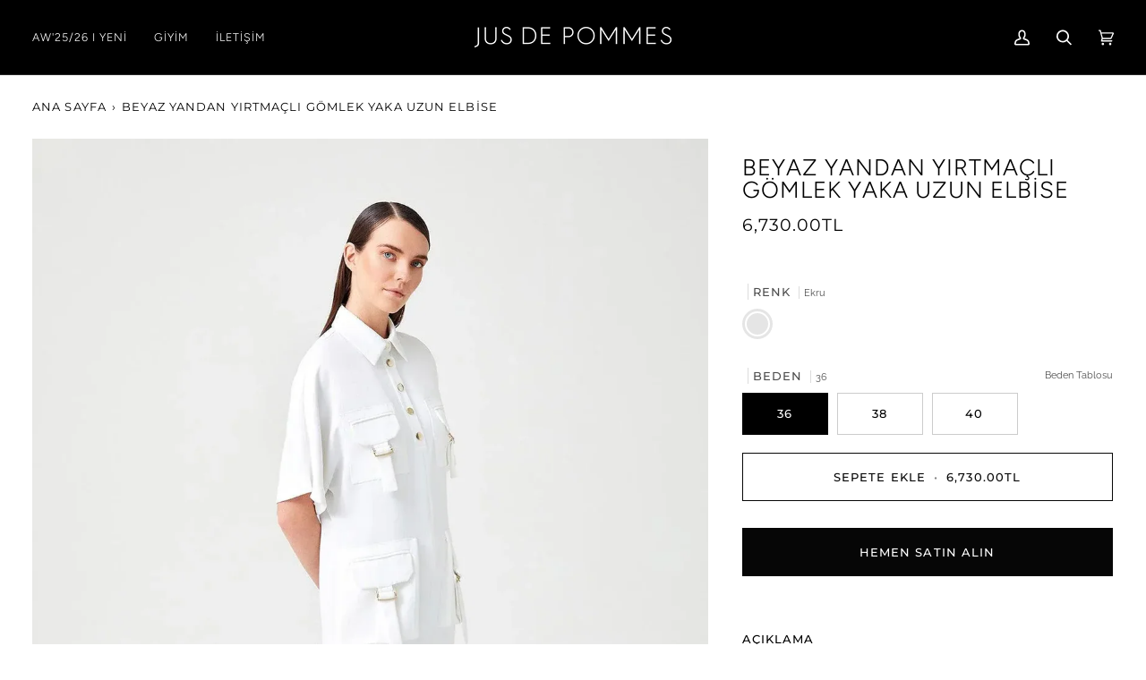

--- FILE ---
content_type: text/html; charset=utf-8
request_url: https://jusdepommes.com/products/beyaz-yandan-yirtmacli-gomlek-yaka-uzun-elbi%CC%87se
body_size: 32248
content:
<!doctype html>




<html class="no-js" lang="tr" ><head>
	<!-- Added by AVADA SEO Suite -->
	

<meta name="twitter:image" content="http://jusdepommes.com/cdn/shop/files/54010-jp-dress-ekru-2151.jpg?v=1767696552">
    
<link rel="canonical" href="https://jusdepommes.com/products/beyaz-yandan-yirtmacli-gomlek-yaka-uzun-elbi%cc%87se"><!-- meta basic type product -->


<!-- Added by AVADA SEO Suite: Product Structured Data -->
<script type="application/ld+json">{
"@context": "https://schema.org/",
"@type": "Product",
"@id": "https://jusdepommes.com/products/beyaz-yandan-yirtmacli-gomlek-yaka-uzun-elbi%cc%87se",
"name": "BEYAZ YANDAN YIRTMAÇLI GÖMLEK YAKA UZUN ELBİSE",
"description": "Gömlek yaka, yandan yırtmaçlı, kısa geniş kollu, yakası gold düğmeli, kargo cepli, uzun elbise. elbise boyu,omuzdan ölçüm;125cm kumaş içeriği;%100 polyamıd",
"brand": {
  "@type": "Brand",
  "name": "Jus De Pommes"
},
"offers": {
  "@type": "Offer",
  "price": "6730.0",
  "priceCurrency": "TRY",
  "itemCondition": "https://schema.org/NewCondition",
  "availability": "https://schema.org/InStock",
  "url": "https://jusdepommes.com/products/beyaz-yandan-yirtmacli-gomlek-yaka-uzun-elbi%CC%87se"
},
"image": [
  "https://jusdepommes.com/cdn/shop/files/54010-jp-dress-ekru-2151.jpg?v=1767696552",
  "https://jusdepommes.com/cdn/shop/files/54010-jp-dress-ekru-2152.jpg?v=1767696553",
  "https://jusdepommes.com/cdn/shop/files/54010-jp-dress-ekru-2153.jpg?v=1767696555"
],
"releaseDate": "2024-04-24 09:58:22 +0300",
"sku": "M24YJP054010_47347336",
"mpn": "2301249363771"}</script>
<!-- /Added by AVADA SEO Suite --><!-- Added by AVADA SEO Suite: Breadcrumb Structured Data  -->
<script type="application/ld+json">{
  "@context": "https://schema.org",
  "@type": "BreadcrumbList",
  "itemListElement": [{
    "@type": "ListItem",
    "position": 1,
    "name": "Home",
    "item": "https://jusdepommes.com"
  }, {
    "@type": "ListItem",
    "position": 2,
    "name": "BEYAZ YANDAN YIRTMAÇLI GÖMLEK YAKA UZUN ELBİSE",
    "item": "https://jusdepommes.com/products/beyaz-yandan-yirtmacli-gomlek-yaka-uzun-elbi%CC%87se"
  }]
}
</script>
<!-- Added by AVADA SEO Suite -->

	<!-- /Added by AVADA SEO Suite -->
  <meta name="google-site-verification" content="z_dJUK7F2UrxQLx00QHXdDPRr6lyKcs0tyC4ART6hiM" />
  <meta charset="utf-8">
  <meta http-equiv="X-UA-Compatible" content="IE=edge,chrome=1">
  <meta name="viewport" content="width=device-width,initial-scale=1,viewport-fit=cover">
  <meta name="theme-color" content="#18664e"><link rel="canonical" href="https://jusdepommes.com/products/beyaz-yandan-yirtmacli-gomlek-yaka-uzun-elbi%cc%87se"><meta name="facebook-domain-verification" content="wg0hs84u74pq0uxqyk9cejl7smj3bv" />
  
  <!-- ======================= Pipeline Theme V6.4.0 ========================= -->

  <link rel="preconnect" href="https://cdn.shopify.com" crossorigin>
  <link rel="preconnect" href="https://fonts.shopify.com" crossorigin>
  <link rel="preconnect" href="https://monorail-edge.shopifysvc.com" crossorigin>


  <link rel="preload" href="//jusdepommes.com/cdn/shop/t/24/assets/lazysizes.js?v=111431644619468174291760610718" as="script">
  <link rel="preload" href="//jusdepommes.com/cdn/shop/t/24/assets/vendor.js?v=44964542964703642421760610718" as="script">
  <link rel="preload" href="//jusdepommes.com/cdn/shop/t/24/assets/theme.js?v=162474526132691797951760610718" as="script">
  <link rel="preload" href="//jusdepommes.com/cdn/shop/t/24/assets/theme.css?v=142678155863994022651767356218" as="style">

  
<link rel="preload" as="image"
      href="//jusdepommes.com/cdn/shop/files/54010-jp-dress-ekru-2151_small.jpg?v=1767696552"
      imagesrcset="//jusdepommes.com/cdn/shop/files/54010-jp-dress-ekru-2151_550x.jpg?v=1767696552 550w,//jusdepommes.com/cdn/shop/files/54010-jp-dress-ekru-2151_1100x.jpg?v=1767696552 1100w,//jusdepommes.com/cdn/shop/files/54010-jp-dress-ekru-2151.jpg?v=1767696552 1200w"
      imagesizes="(min-width: 768px), 50vw,
             100vw">
  
<link rel="shortcut icon" href="//jusdepommes.com/cdn/shop/files/goldsiyah_32x32.jpg?v=1708068207" type="image/png"><style>
    .allRights
    {
      line-height: 45px;
      font-size: 13px;
      color: #3b3734;
      text-align: center;
      background: #f0f0f0;
      display: block!important;
      visibility: visible!important;
      opacity: 1!important;
    }
    @media screen and (max-width: 641px) {
      .allRights {
        line-height: 30px;
      }
    }
  </style>
  <!-- Title and description ================================================ -->
  
  <title>
    

    BEYAZ YANDAN YIRTMAÇLI GÖMLEK YAKA UZUN ELBİSE | Jus De Pommes

  </title><meta name="description" content="Jus De Pommes ile BEYAZ YANDAN YIRTMAÇLI GÖMLEK YAKA UZUN ELBİSE ve kadın giyim modellerini satın almak için tıkla! Jus De Pommes&#39;in en güzel elbise, kadın blazer ceket, kadın pantolon, kadın gömlek, bluz, etek ve kaban modellerini keşfet.">
  <!-- /snippets/social-meta-tags.liquid --><meta property="og:site_name" content="jusdepommes">
<meta property="og:url" content="https://jusdepommes.com/products/beyaz-yandan-yirtmacli-gomlek-yaka-uzun-elbi%cc%87se">
<meta property="og:title" content="BEYAZ YANDAN YIRTMAÇLI GÖMLEK YAKA UZUN ELBİSE">
<meta property="og:type" content="product">
<meta property="og:description" content="Gömlek yaka, yandan yırtmaçlı, kısa geniş kollu, yakası gold düğmeli, kargo cepli, uzun elbise.  elbise boyu,omuzdan ölçüm;125cm kumaş içeriği;%100 polyamıd"><meta property="og:price:amount" content="6,730.00">
  <meta property="og:price:currency" content="TRY">
      <meta property="og:image" content="http://jusdepommes.com/cdn/shop/files/54010-jp-dress-ekru-2151.jpg?v=1767696552">
      <meta property="og:image:secure_url" content="https://jusdepommes.com/cdn/shop/files/54010-jp-dress-ekru-2151.jpg?v=1767696552">
      <meta property="og:image:height" content="1800">
      <meta property="og:image:width" content="1200">
      <meta property="og:image" content="http://jusdepommes.com/cdn/shop/files/54010-jp-dress-ekru-2152.jpg?v=1767696553">
      <meta property="og:image:secure_url" content="https://jusdepommes.com/cdn/shop/files/54010-jp-dress-ekru-2152.jpg?v=1767696553">
      <meta property="og:image:height" content="1800">
      <meta property="og:image:width" content="1200">
      <meta property="og:image" content="http://jusdepommes.com/cdn/shop/files/54010-jp-dress-ekru-2153.jpg?v=1767696555">
      <meta property="og:image:secure_url" content="https://jusdepommes.com/cdn/shop/files/54010-jp-dress-ekru-2153.jpg?v=1767696555">
      <meta property="og:image:height" content="1800">
      <meta property="og:image:width" content="1200">
<meta property="twitter:image" content="http://jusdepommes.com/cdn/shop/files/54010-jp-dress-ekru-2151_1200x1200.jpg?v=1767696552">

<meta name="twitter:site" content="@">
<meta name="twitter:card" content="summary_large_image">
<meta name="twitter:title" content="BEYAZ YANDAN YIRTMAÇLI GÖMLEK YAKA UZUN ELBİSE">
<meta name="twitter:description" content="Gömlek yaka, yandan yırtmaçlı, kısa geniş kollu, yakası gold düğmeli, kargo cepli, uzun elbise.  elbise boyu,omuzdan ölçüm;125cm kumaş içeriği;%100 polyamıd"><!-- CSS ================================================================== -->

  <link href="//jusdepommes.com/cdn/shop/t/24/assets/font-settings.css?v=32009596317053078951762160143" rel="stylesheet" type="text/css" media="all" />

  <!-- /snippets/css-variables.liquid -->


<style data-shopify>

:root {
/* ================ Spinner ================ */
--SPINNER: url(//jusdepommes.com/cdn/shop/t/24/assets/spinner.gif?v=74017169589876499871760610718);


/* ================ Layout Variables ================ */






--LAYOUT-WIDTH: 1450px;
--LAYOUT-GUTTER: 20px;
--LAYOUT-GUTTER-OFFSET: -20px;
--NAV-GUTTER: 15px;
--LAYOUT-OUTER: 36px;

/* ================ Product video ================ */

--COLOR-VIDEO-BG: #f2f2f2;


/* ================ Color Variables ================ */

/* === Backgrounds ===*/
--COLOR-BG: #ffffff;
--COLOR-BG-ACCENT: #474646;

/* === Text colors ===*/
--COLOR-TEXT-DARK: #000000;
--COLOR-TEXT: #000000;
--COLOR-TEXT-LIGHT: #4d4d4d;

/* === Bright color ===*/
--COLOR-PRIMARY: #060606;
--COLOR-PRIMARY-HOVER: #000000;
--COLOR-PRIMARY-FADE: rgba(6, 6, 6, 0.05);
--COLOR-PRIMARY-FADE-HOVER: rgba(6, 6, 6, 0.1);--COLOR-PRIMARY-OPPOSITE: #ffffff;

/* === Secondary/link Color ===*/
--COLOR-SECONDARY: #18664e;
--COLOR-SECONDARY-HOVER: #062c20;
--COLOR-SECONDARY-FADE: rgba(24, 102, 78, 0.05);
--COLOR-SECONDARY-FADE-HOVER: rgba(24, 102, 78, 0.1);--COLOR-SECONDARY-OPPOSITE: #ffffff;

/* === Shades of grey ===*/
--COLOR-A5:  rgba(0, 0, 0, 0.05);
--COLOR-A10: rgba(0, 0, 0, 0.1);
--COLOR-A20: rgba(0, 0, 0, 0.2);
--COLOR-A35: rgba(0, 0, 0, 0.35);
--COLOR-A50: rgba(0, 0, 0, 0.5);
--COLOR-A80: rgba(0, 0, 0, 0.8);
--COLOR-A90: rgba(0, 0, 0, 0.9);
--COLOR-A95: rgba(0, 0, 0, 0.95);


/* ================ Inverted Color Variables ================ */

--INVERSE-BG: #000000;
--INVERSE-BG-ACCENT: #000000;

/* === Text colors ===*/
--INVERSE-TEXT-DARK: #ffffff;
--INVERSE-TEXT: #ffffff;
--INVERSE-TEXT-LIGHT: #b3b3b3;

/* === Bright color ===*/
--INVERSE-PRIMARY: #f1f1f1;
--INVERSE-PRIMARY-HOVER: #d2c3c3;
--INVERSE-PRIMARY-FADE: rgba(241, 241, 241, 0.05);
--INVERSE-PRIMARY-FADE-HOVER: rgba(241, 241, 241, 0.1);--INVERSE-PRIMARY-OPPOSITE: #000000;


/* === Second Color ===*/
--INVERSE-SECONDARY: #000000;
--INVERSE-SECONDARY-HOVER: #000000;
--INVERSE-SECONDARY-FADE: rgba(0, 0, 0, 0.05);
--INVERSE-SECONDARY-FADE-HOVER: rgba(0, 0, 0, 0.1);--INVERSE-SECONDARY-OPPOSITE: #ffffff;


/* === Shades of grey ===*/
--INVERSE-A5:  rgba(255, 255, 255, 0.05);
--INVERSE-A10: rgba(255, 255, 255, 0.1);
--INVERSE-A20: rgba(255, 255, 255, 0.2);
--INVERSE-A35: rgba(255, 255, 255, 0.3);
--INVERSE-A80: rgba(255, 255, 255, 0.8);
--INVERSE-A90: rgba(255, 255, 255, 0.9);
--INVERSE-A95: rgba(255, 255, 255, 0.95);


/* ================ Bright Color Variables ================ */

--BRIGHT-BG: #ffffff;
--BRIGHT-BG-ACCENT: #000000;

/* === Text colors ===*/
--BRIGHT-TEXT-DARK: #ffffff;
--BRIGHT-TEXT: #ffffff;
--BRIGHT-TEXT-LIGHT: #ffffff;

/* === Bright color ===*/
--BRIGHT-PRIMARY: #18f4af;
--BRIGHT-PRIMARY-HOVER: #00c083;
--BRIGHT-PRIMARY-FADE: rgba(24, 244, 175, 0.05);
--BRIGHT-PRIMARY-FADE-HOVER: rgba(24, 244, 175, 0.1);--BRIGHT-PRIMARY-OPPOSITE: #000000;


/* === Second Color ===*/
--BRIGHT-SECONDARY: #18664e;
--BRIGHT-SECONDARY-HOVER: #062c20;
--BRIGHT-SECONDARY-FADE: rgba(24, 102, 78, 0.05);
--BRIGHT-SECONDARY-FADE-HOVER: rgba(24, 102, 78, 0.1);--BRIGHT-SECONDARY-OPPOSITE: #ffffff;


/* === Shades of grey ===*/
--BRIGHT-A5:  rgba(255, 255, 255, 0.05);
--BRIGHT-A10: rgba(255, 255, 255, 0.1);
--BRIGHT-A20: rgba(255, 255, 255, 0.2);
--BRIGHT-A35: rgba(255, 255, 255, 0.3);
--BRIGHT-A80: rgba(255, 255, 255, 0.8);
--BRIGHT-A90: rgba(255, 255, 255, 0.9);
--BRIGHT-A95: rgba(255, 255, 255, 0.95);


/* === Account Bar ===*/
--COLOR-ANNOUNCEMENT-BG: #1b1b1b;
--COLOR-ANNOUNCEMENT-TEXT: #ffffff;

/* === Nav and dropdown link background ===*/
--COLOR-NAV: #000000;
--COLOR-NAV-TEXT: #ffffff;
--COLOR-NAV-TEXT-DARK: #d9d9d9;
--COLOR-NAV-TEXT-LIGHT: #b3b3b3;
--COLOR-NAV-BORDER: #282828;
--COLOR-NAV-A10: rgba(255, 255, 255, 0.1);
--COLOR-NAV-A50: rgba(255, 255, 255, 0.5);
--COLOR-HIGHLIGHT-LINK: #d2815f;

/* === Site Footer ===*/
--COLOR-FOOTER-BG: #040404;
--COLOR-FOOTER-TEXT: #fdfdfd;
--COLOR-FOOTER-A5: rgba(253, 253, 253, 0.05);
--COLOR-FOOTER-A15: rgba(253, 253, 253, 0.15);
--COLOR-FOOTER-A90: rgba(253, 253, 253, 0.9);

/* === Sub-Footer ===*/
--COLOR-SUB-FOOTER-BG: #060606;
--COLOR-SUB-FOOTER-TEXT: #fcfaf7;
--COLOR-SUB-FOOTER-A5: rgba(252, 250, 247, 0.05);
--COLOR-SUB-FOOTER-A15: rgba(252, 250, 247, 0.15);
--COLOR-SUB-FOOTER-A90: rgba(252, 250, 247, 0.9);

/* === Products ===*/
--PRODUCT-GRID-ASPECT-RATIO: 150.0%;

/* === Product badges ===*/
--COLOR-BADGE: #ffffff;
--COLOR-BADGE-TEXT: #000000;
--COLOR-BADGE-TEXT-HOVER: #262626;
--COLOR-BADGE-HAIRLINE: #f2f2f2;

/* === Product item slider ===*/--COLOR-PRODUCT-SLIDER: #ffffff;--COLOR-PRODUCT-SLIDER-OPPOSITE: rgba(13, 13, 13, 0.06);/* === disabled form colors ===*/
--COLOR-DISABLED-BG: #e6e6e6;
--COLOR-DISABLED-TEXT: #a6a6a6;

--INVERSE-DISABLED-BG: #1a1a1a;
--INVERSE-DISABLED-TEXT: #595959;

/* === Button Radius === */
--BUTTON-RADIUS: 0px;


/* ================ Typography ================ */

--FONT-STACK-BODY: Raleway, sans-serif;
--FONT-STYLE-BODY: normal;
--FONT-WEIGHT-BODY: 400;
--FONT-WEIGHT-BODY-BOLD: 500;
--FONT-ADJUST-BODY: 0.9;

--FONT-STACK-HEADING: Figtree, sans-serif;
--FONT-STYLE-HEADING: normal;
--FONT-WEIGHT-HEADING: 300;
--FONT-WEIGHT-HEADING-BOLD: 400;
--FONT-ADJUST-HEADING: 0.8;

  --FONT-HEADING-SPACE: 1px;
  --FONT-HEADING-CAPS: uppercase;

--FONT-STACK-ACCENT: Montserrat, sans-serif;
--FONT-STYLE-ACCENT: normal;
--FONT-WEIGHT-ACCENT: 400;
--FONT-WEIGHT-ACCENT-BOLD: 500;
--FONT-ADJUST-ACCENT: 1.05;
--FONT-SPACING-ACCENT: 1.1px;

--FONT-STACK-NAV: Figtree, sans-serif;
--FONT-STYLE-NAV: normal;
--FONT-ADJUST-NAV: 1.05;

--FONT-WEIGHT-NAV: 300;
--FONT-WEIGHT-NAV-BOLD: 400;


--ICO-SELECT: url('//jusdepommes.com/cdn/shop/t/24/assets/ico-select.svg?v=89010090039434746771760610718');

/* ================ Photo correction ================ */
--PHOTO-CORRECTION: 100%;


  <!-- /snippets/css-variables-contrast.liquid -->



--COLOR-TEXT-DARK: #000000;
--COLOR-TEXT:#000000;
--COLOR-TEXT-LIGHT: #000000;

--INVERSE-TEXT-DARK: #ffffff;
--INVERSE-TEXT: #ffffff;
--INVERSE-TEXT-LIGHT: #ffffff;


}

</style>

  <link href="//jusdepommes.com/cdn/shop/t/24/assets/theme.css?v=142678155863994022651767356218" rel="stylesheet" type="text/css" media="all" />

  <script>
    document.documentElement.className = document.documentElement.className.replace('no-js', 'js');

    
      document.documentElement.classList.add('aos-initialized');let root = '/';
    if (root[root.length - 1] !== '/') {
      root = `${root}/`;
    }
    var theme = {
      routes: {
        root_url: root,
        cart: '/cart',
        cart_add_url: '/cart/add',
        product_recommendations_url: '/recommendations/products',
        account_addresses_url: '/account/addresses'
      },
      assets: {
        photoswipe: '//jusdepommes.com/cdn/shop/t/24/assets/photoswipe.js?v=162613001030112971491760610718',
        smoothscroll: '//jusdepommes.com/cdn/shop/t/24/assets/smoothscroll.js?v=37906625415260927261760610718',
        swatches: '//jusdepommes.com/cdn/shop/t/24/assets/swatches.json?v=27744926366428191261760610718',
        noImage: '//jusdepommes.com/cdn/shopifycloud/storefront/assets/no-image-2048-a2addb12.gif',
        base: '//jusdepommes.com/cdn/shop/t/24/assets/'
      },
      strings: {
        swatchesKey: "Renk",
        addToCart: "Sepete ekle",
        estimateShipping: "Tahmini Teslimat",
        noShippingAvailable: "Bu bölgeye gönderi yapmıyoruz.",
        free: "Ücretsiz",
        from: "",
        preOrder: "Ön sipariş",
        soldOut: '"Tükendi"',
        sale: "İndirim",
        subscription: "abonelik",
        unavailable: "Kullanım dışı",
        unitPrice: "Birim fiyat",
        unitPriceSeparator: "",
        stockout: "",
        products: "Ürün",
        pages: "Sayfalar",
        collections: "",
        resultsFor: "Sonuçlar",
        noResultsFor: "Sonuç Bulunamadı",
        articles: "",
        successMessage: "Link kopyalandı",
      },
      settings: {
        badge_sale_type: "percentage",
        search_products: true,
        search_collections: true,
        search_pages: true,
        search_articles: true,
        animate_hover: true,
        animate_scroll: true,
        show_locale_desktop: null,
        show_locale_mobile: null,
        show_currency_desktop: null,
        show_currency_mobile: null,
        currency_select_type: "country",
        currency_code_enable: false,
        excluded_collections_strict: ["all"," frontpage"],
        excluded_collections: ["sibling"]
      },
      info: {
        name: 'pipeline'
      },
      version: '6.4.0',
      moneyFormat: "{{amount}}TL",
      shopCurrency: "TRY",
      currencyCode: "TRY"
    }
    let windowInnerHeight = window.innerHeight;
    document.documentElement.style.setProperty('--full-screen', `${windowInnerHeight}px`);
    document.documentElement.style.setProperty('--three-quarters', `${windowInnerHeight * 0.75}px`);
    document.documentElement.style.setProperty('--two-thirds', `${windowInnerHeight * 0.66}px`);
    document.documentElement.style.setProperty('--one-half', `${windowInnerHeight * 0.5}px`);
    document.documentElement.style.setProperty('--one-third', `${windowInnerHeight * 0.33}px`);
    document.documentElement.style.setProperty('--one-fifth', `${windowInnerHeight * 0.2}px`);

    window.lazySizesConfig = window.lazySizesConfig || {};
    window.lazySizesConfig.loadHidden = false;
    window.isRTL = document.documentElement.getAttribute('dir') === 'rtl';
  </script><!-- Theme Javascript ============================================================== -->
  <script src="//jusdepommes.com/cdn/shop/t/24/assets/lazysizes.js?v=111431644619468174291760610718" async="async"></script>
  <script src="//jusdepommes.com/cdn/shop/t/24/assets/vendor.js?v=44964542964703642421760610718" defer="defer"></script>
  <script src="//jusdepommes.com/cdn/shop/t/24/assets/theme.js?v=162474526132691797951760610718" defer="defer"></script>

  <script>
    (function () {
      function onPageShowEvents() {
        if ('requestIdleCallback' in window) {
          requestIdleCallback(initCartEvent, { timeout: 500 })
        } else {
          initCartEvent()
        }
        function initCartEvent(){
          window.fetch(window.theme.routes.cart + '.js')
          .then((response) => {
            if(!response.ok){
              throw {status: response.statusText};
            }
            return response.json();
          })
          .then((response) => {
            document.dispatchEvent(new CustomEvent('theme:cart:change', {
              detail: {
                cart: response,
              },
              bubbles: true,
            }));
            return response;
          })
          .catch((e) => {
            console.error(e);
          });
        }
      };
      window.onpageshow = onPageShowEvents;
    })();
  </script>

  <script type="text/javascript">
    if (window.MSInputMethodContext && document.documentMode) {
      var scripts = document.getElementsByTagName('script')[0];
      var polyfill = document.createElement("script");
      polyfill.defer = true;
      polyfill.src = "//jusdepommes.com/cdn/shop/t/24/assets/ie11.js?v=144489047535103983231760610718";

      scripts.parentNode.insertBefore(polyfill, scripts);
    }
  </script>

  <!-- Shopify app scripts =========================================================== -->
  <script>window.performance && window.performance.mark && window.performance.mark('shopify.content_for_header.start');</script><meta name="facebook-domain-verification" content="b3fvcxjd24nzwrgvjw99egn7jjyxq6">
<meta name="google-site-verification" content="z_dJUK7F2UrxQLx00QHXdDPRr6lyKcs0tyC4ART6hiM">
<meta id="shopify-digital-wallet" name="shopify-digital-wallet" content="/68345332014/digital_wallets/dialog">
<link rel="alternate" hreflang="x-default" href="https://jusdepommes.com/products/beyaz-yandan-yirtmacli-gomlek-yaka-uzun-elbi%CC%87se">
<link rel="alternate" hreflang="tr" href="https://jusdepommes.com/products/beyaz-yandan-yirtmacli-gomlek-yaka-uzun-elbi%CC%87se">
<link rel="alternate" hreflang="en" href="https://jusdepommes.com/en/products/beyaz-yandan-yirtmacli-gomlek-yaka-uzun-elbi%CC%87se">
<link rel="alternate" type="application/json+oembed" href="https://jusdepommes.com/products/beyaz-yandan-yirtmacli-gomlek-yaka-uzun-elbi%cc%87se.oembed">
<script async="async" src="/checkouts/internal/preloads.js?locale=tr-TR"></script>
<script id="shopify-features" type="application/json">{"accessToken":"88006aae9b2d51579b06ec9ae32cade5","betas":["rich-media-storefront-analytics"],"domain":"jusdepommes.com","predictiveSearch":true,"shopId":68345332014,"locale":"tr"}</script>
<script>var Shopify = Shopify || {};
Shopify.shop = "jusdepommes.myshopify.com";
Shopify.locale = "tr";
Shopify.currency = {"active":"TRY","rate":"1.0"};
Shopify.country = "TR";
Shopify.theme = {"name":"New Season AW'25I26 temasının kopyası","id":181637480750,"schema_name":"Pipeline","schema_version":"6.4.0","theme_store_id":739,"role":"main"};
Shopify.theme.handle = "null";
Shopify.theme.style = {"id":null,"handle":null};
Shopify.cdnHost = "jusdepommes.com/cdn";
Shopify.routes = Shopify.routes || {};
Shopify.routes.root = "/";</script>
<script type="module">!function(o){(o.Shopify=o.Shopify||{}).modules=!0}(window);</script>
<script>!function(o){function n(){var o=[];function n(){o.push(Array.prototype.slice.apply(arguments))}return n.q=o,n}var t=o.Shopify=o.Shopify||{};t.loadFeatures=n(),t.autoloadFeatures=n()}(window);</script>
<script id="shop-js-analytics" type="application/json">{"pageType":"product"}</script>
<script defer="defer" async type="module" src="//jusdepommes.com/cdn/shopifycloud/shop-js/modules/v2/client.init-shop-cart-sync_DrkcSJ6t.tr.esm.js"></script>
<script defer="defer" async type="module" src="//jusdepommes.com/cdn/shopifycloud/shop-js/modules/v2/chunk.common_B_OV9QeR.esm.js"></script>
<script type="module">
  await import("//jusdepommes.com/cdn/shopifycloud/shop-js/modules/v2/client.init-shop-cart-sync_DrkcSJ6t.tr.esm.js");
await import("//jusdepommes.com/cdn/shopifycloud/shop-js/modules/v2/chunk.common_B_OV9QeR.esm.js");

  window.Shopify.SignInWithShop?.initShopCartSync?.({"fedCMEnabled":true,"windoidEnabled":true});

</script>
<script>(function() {
  var isLoaded = false;
  function asyncLoad() {
    if (isLoaded) return;
    isLoaded = true;
    var urls = ["https:\/\/seo.apps.avada.io\/scripttag\/avada-seo-installed.js?shop=jusdepommes.myshopify.com"];
    for (var i = 0; i < urls.length; i++) {
      var s = document.createElement('script');
      s.type = 'text/javascript';
      s.async = true;
      s.src = urls[i];
      var x = document.getElementsByTagName('script')[0];
      x.parentNode.insertBefore(s, x);
    }
  };
  if(window.attachEvent) {
    window.attachEvent('onload', asyncLoad);
  } else {
    window.addEventListener('load', asyncLoad, false);
  }
})();</script>
<script id="__st">var __st={"a":68345332014,"offset":10800,"reqid":"0a74c4bd-9290-4b14-89b0-26eb5f9005c5-1768883431","pageurl":"jusdepommes.com\/products\/beyaz-yandan-yirtmacli-gomlek-yaka-uzun-elbi%CC%87se","u":"91170bc7b993","p":"product","rtyp":"product","rid":9275755888942};</script>
<script>window.ShopifyPaypalV4VisibilityTracking = true;</script>
<script id="captcha-bootstrap">!function(){'use strict';const t='contact',e='account',n='new_comment',o=[[t,t],['blogs',n],['comments',n],[t,'customer']],c=[[e,'customer_login'],[e,'guest_login'],[e,'recover_customer_password'],[e,'create_customer']],r=t=>t.map((([t,e])=>`form[action*='/${t}']:not([data-nocaptcha='true']) input[name='form_type'][value='${e}']`)).join(','),a=t=>()=>t?[...document.querySelectorAll(t)].map((t=>t.form)):[];function s(){const t=[...o],e=r(t);return a(e)}const i='password',u='form_key',d=['recaptcha-v3-token','g-recaptcha-response','h-captcha-response',i],f=()=>{try{return window.sessionStorage}catch{return}},m='__shopify_v',_=t=>t.elements[u];function p(t,e,n=!1){try{const o=window.sessionStorage,c=JSON.parse(o.getItem(e)),{data:r}=function(t){const{data:e,action:n}=t;return t[m]||n?{data:e,action:n}:{data:t,action:n}}(c);for(const[e,n]of Object.entries(r))t.elements[e]&&(t.elements[e].value=n);n&&o.removeItem(e)}catch(o){console.error('form repopulation failed',{error:o})}}const l='form_type',E='cptcha';function T(t){t.dataset[E]=!0}const w=window,h=w.document,L='Shopify',v='ce_forms',y='captcha';let A=!1;((t,e)=>{const n=(g='f06e6c50-85a8-45c8-87d0-21a2b65856fe',I='https://cdn.shopify.com/shopifycloud/storefront-forms-hcaptcha/ce_storefront_forms_captcha_hcaptcha.v1.5.2.iife.js',D={infoText:'hCaptcha ile korunuyor',privacyText:'Gizlilik',termsText:'Koşullar'},(t,e,n)=>{const o=w[L][v],c=o.bindForm;if(c)return c(t,g,e,D).then(n);var r;o.q.push([[t,g,e,D],n]),r=I,A||(h.body.append(Object.assign(h.createElement('script'),{id:'captcha-provider',async:!0,src:r})),A=!0)});var g,I,D;w[L]=w[L]||{},w[L][v]=w[L][v]||{},w[L][v].q=[],w[L][y]=w[L][y]||{},w[L][y].protect=function(t,e){n(t,void 0,e),T(t)},Object.freeze(w[L][y]),function(t,e,n,w,h,L){const[v,y,A,g]=function(t,e,n){const i=e?o:[],u=t?c:[],d=[...i,...u],f=r(d),m=r(i),_=r(d.filter((([t,e])=>n.includes(e))));return[a(f),a(m),a(_),s()]}(w,h,L),I=t=>{const e=t.target;return e instanceof HTMLFormElement?e:e&&e.form},D=t=>v().includes(t);t.addEventListener('submit',(t=>{const e=I(t);if(!e)return;const n=D(e)&&!e.dataset.hcaptchaBound&&!e.dataset.recaptchaBound,o=_(e),c=g().includes(e)&&(!o||!o.value);(n||c)&&t.preventDefault(),c&&!n&&(function(t){try{if(!f())return;!function(t){const e=f();if(!e)return;const n=_(t);if(!n)return;const o=n.value;o&&e.removeItem(o)}(t);const e=Array.from(Array(32),(()=>Math.random().toString(36)[2])).join('');!function(t,e){_(t)||t.append(Object.assign(document.createElement('input'),{type:'hidden',name:u})),t.elements[u].value=e}(t,e),function(t,e){const n=f();if(!n)return;const o=[...t.querySelectorAll(`input[type='${i}']`)].map((({name:t})=>t)),c=[...d,...o],r={};for(const[a,s]of new FormData(t).entries())c.includes(a)||(r[a]=s);n.setItem(e,JSON.stringify({[m]:1,action:t.action,data:r}))}(t,e)}catch(e){console.error('failed to persist form',e)}}(e),e.submit())}));const S=(t,e)=>{t&&!t.dataset[E]&&(n(t,e.some((e=>e===t))),T(t))};for(const o of['focusin','change'])t.addEventListener(o,(t=>{const e=I(t);D(e)&&S(e,y())}));const B=e.get('form_key'),M=e.get(l),P=B&&M;t.addEventListener('DOMContentLoaded',(()=>{const t=y();if(P)for(const e of t)e.elements[l].value===M&&p(e,B);[...new Set([...A(),...v().filter((t=>'true'===t.dataset.shopifyCaptcha))])].forEach((e=>S(e,t)))}))}(h,new URLSearchParams(w.location.search),n,t,e,['guest_login'])})(!0,!0)}();</script>
<script integrity="sha256-4kQ18oKyAcykRKYeNunJcIwy7WH5gtpwJnB7kiuLZ1E=" data-source-attribution="shopify.loadfeatures" defer="defer" src="//jusdepommes.com/cdn/shopifycloud/storefront/assets/storefront/load_feature-a0a9edcb.js" crossorigin="anonymous"></script>
<script data-source-attribution="shopify.dynamic_checkout.dynamic.init">var Shopify=Shopify||{};Shopify.PaymentButton=Shopify.PaymentButton||{isStorefrontPortableWallets:!0,init:function(){window.Shopify.PaymentButton.init=function(){};var t=document.createElement("script");t.src="https://jusdepommes.com/cdn/shopifycloud/portable-wallets/latest/portable-wallets.tr.js",t.type="module",document.head.appendChild(t)}};
</script>
<script data-source-attribution="shopify.dynamic_checkout.buyer_consent">
  function portableWalletsHideBuyerConsent(e){var t=document.getElementById("shopify-buyer-consent"),n=document.getElementById("shopify-subscription-policy-button");t&&n&&(t.classList.add("hidden"),t.setAttribute("aria-hidden","true"),n.removeEventListener("click",e))}function portableWalletsShowBuyerConsent(e){var t=document.getElementById("shopify-buyer-consent"),n=document.getElementById("shopify-subscription-policy-button");t&&n&&(t.classList.remove("hidden"),t.removeAttribute("aria-hidden"),n.addEventListener("click",e))}window.Shopify?.PaymentButton&&(window.Shopify.PaymentButton.hideBuyerConsent=portableWalletsHideBuyerConsent,window.Shopify.PaymentButton.showBuyerConsent=portableWalletsShowBuyerConsent);
</script>
<script>
  function portableWalletsCleanup(e){e&&e.src&&console.error("Failed to load portable wallets script "+e.src);var t=document.querySelectorAll("shopify-accelerated-checkout .shopify-payment-button__skeleton, shopify-accelerated-checkout-cart .wallet-cart-button__skeleton"),e=document.getElementById("shopify-buyer-consent");for(let e=0;e<t.length;e++)t[e].remove();e&&e.remove()}function portableWalletsNotLoadedAsModule(e){e instanceof ErrorEvent&&"string"==typeof e.message&&e.message.includes("import.meta")&&"string"==typeof e.filename&&e.filename.includes("portable-wallets")&&(window.removeEventListener("error",portableWalletsNotLoadedAsModule),window.Shopify.PaymentButton.failedToLoad=e,"loading"===document.readyState?document.addEventListener("DOMContentLoaded",window.Shopify.PaymentButton.init):window.Shopify.PaymentButton.init())}window.addEventListener("error",portableWalletsNotLoadedAsModule);
</script>

<script type="module" src="https://jusdepommes.com/cdn/shopifycloud/portable-wallets/latest/portable-wallets.tr.js" onError="portableWalletsCleanup(this)" crossorigin="anonymous"></script>
<script nomodule>
  document.addEventListener("DOMContentLoaded", portableWalletsCleanup);
</script>

<link id="shopify-accelerated-checkout-styles" rel="stylesheet" media="screen" href="https://jusdepommes.com/cdn/shopifycloud/portable-wallets/latest/accelerated-checkout-backwards-compat.css" crossorigin="anonymous">
<style id="shopify-accelerated-checkout-cart">
        #shopify-buyer-consent {
  margin-top: 1em;
  display: inline-block;
  width: 100%;
}

#shopify-buyer-consent.hidden {
  display: none;
}

#shopify-subscription-policy-button {
  background: none;
  border: none;
  padding: 0;
  text-decoration: underline;
  font-size: inherit;
  cursor: pointer;
}

#shopify-subscription-policy-button::before {
  box-shadow: none;
}

      </style>

<script>window.performance && window.performance.mark && window.performance.mark('shopify.content_for_header.end');</script>
  
  



	<!-- Added by AVADA SEO Suite -->
	
	<!-- /Added by AVADA SEO Suite -->
	

<!-- BEGIN app block: shopify://apps/pagefly-page-builder/blocks/app-embed/83e179f7-59a0-4589-8c66-c0dddf959200 -->

<!-- BEGIN app snippet: pagefly-cro-ab-testing-main -->







<script>
  ;(function () {
    const url = new URL(window.location)
    const viewParam = url.searchParams.get('view')
    if (viewParam && viewParam.includes('variant-pf-')) {
      url.searchParams.set('pf_v', viewParam)
      url.searchParams.delete('view')
      window.history.replaceState({}, '', url)
    }
  })()
</script>



<script type='module'>
  
  window.PAGEFLY_CRO = window.PAGEFLY_CRO || {}

  window.PAGEFLY_CRO['data_debug'] = {
    original_template_suffix: "all_products",
    allow_ab_test: false,
    ab_test_start_time: 0,
    ab_test_end_time: 0,
    today_date_time: 1768883432000,
  }
  window.PAGEFLY_CRO['GA4'] = { enabled: false}
</script>

<!-- END app snippet -->








  <script src='https://cdn.shopify.com/extensions/019bb4f9-aed6-78a3-be91-e9d44663e6bf/pagefly-page-builder-215/assets/pagefly-helper.js' defer='defer'></script>

  <script src='https://cdn.shopify.com/extensions/019bb4f9-aed6-78a3-be91-e9d44663e6bf/pagefly-page-builder-215/assets/pagefly-general-helper.js' defer='defer'></script>

  <script src='https://cdn.shopify.com/extensions/019bb4f9-aed6-78a3-be91-e9d44663e6bf/pagefly-page-builder-215/assets/pagefly-snap-slider.js' defer='defer'></script>

  <script src='https://cdn.shopify.com/extensions/019bb4f9-aed6-78a3-be91-e9d44663e6bf/pagefly-page-builder-215/assets/pagefly-slideshow-v3.js' defer='defer'></script>

  <script src='https://cdn.shopify.com/extensions/019bb4f9-aed6-78a3-be91-e9d44663e6bf/pagefly-page-builder-215/assets/pagefly-slideshow-v4.js' defer='defer'></script>

  <script src='https://cdn.shopify.com/extensions/019bb4f9-aed6-78a3-be91-e9d44663e6bf/pagefly-page-builder-215/assets/pagefly-glider.js' defer='defer'></script>

  <script src='https://cdn.shopify.com/extensions/019bb4f9-aed6-78a3-be91-e9d44663e6bf/pagefly-page-builder-215/assets/pagefly-slideshow-v1-v2.js' defer='defer'></script>

  <script src='https://cdn.shopify.com/extensions/019bb4f9-aed6-78a3-be91-e9d44663e6bf/pagefly-page-builder-215/assets/pagefly-product-media.js' defer='defer'></script>

  <script src='https://cdn.shopify.com/extensions/019bb4f9-aed6-78a3-be91-e9d44663e6bf/pagefly-page-builder-215/assets/pagefly-product.js' defer='defer'></script>


<script id='pagefly-helper-data' type='application/json'>
  {
    "page_optimization": {
      "assets_prefetching": false
    },
    "elements_asset_mapper": {
      "Accordion": "https://cdn.shopify.com/extensions/019bb4f9-aed6-78a3-be91-e9d44663e6bf/pagefly-page-builder-215/assets/pagefly-accordion.js",
      "Accordion3": "https://cdn.shopify.com/extensions/019bb4f9-aed6-78a3-be91-e9d44663e6bf/pagefly-page-builder-215/assets/pagefly-accordion3.js",
      "CountDown": "https://cdn.shopify.com/extensions/019bb4f9-aed6-78a3-be91-e9d44663e6bf/pagefly-page-builder-215/assets/pagefly-countdown.js",
      "GMap1": "https://cdn.shopify.com/extensions/019bb4f9-aed6-78a3-be91-e9d44663e6bf/pagefly-page-builder-215/assets/pagefly-gmap.js",
      "GMap2": "https://cdn.shopify.com/extensions/019bb4f9-aed6-78a3-be91-e9d44663e6bf/pagefly-page-builder-215/assets/pagefly-gmap.js",
      "GMapBasicV2": "https://cdn.shopify.com/extensions/019bb4f9-aed6-78a3-be91-e9d44663e6bf/pagefly-page-builder-215/assets/pagefly-gmap.js",
      "GMapAdvancedV2": "https://cdn.shopify.com/extensions/019bb4f9-aed6-78a3-be91-e9d44663e6bf/pagefly-page-builder-215/assets/pagefly-gmap.js",
      "HTML.Video": "https://cdn.shopify.com/extensions/019bb4f9-aed6-78a3-be91-e9d44663e6bf/pagefly-page-builder-215/assets/pagefly-htmlvideo.js",
      "HTML.Video2": "https://cdn.shopify.com/extensions/019bb4f9-aed6-78a3-be91-e9d44663e6bf/pagefly-page-builder-215/assets/pagefly-htmlvideo2.js",
      "HTML.Video3": "https://cdn.shopify.com/extensions/019bb4f9-aed6-78a3-be91-e9d44663e6bf/pagefly-page-builder-215/assets/pagefly-htmlvideo2.js",
      "BackgroundVideo": "https://cdn.shopify.com/extensions/019bb4f9-aed6-78a3-be91-e9d44663e6bf/pagefly-page-builder-215/assets/pagefly-htmlvideo2.js",
      "Instagram": "https://cdn.shopify.com/extensions/019bb4f9-aed6-78a3-be91-e9d44663e6bf/pagefly-page-builder-215/assets/pagefly-instagram.js",
      "Instagram2": "https://cdn.shopify.com/extensions/019bb4f9-aed6-78a3-be91-e9d44663e6bf/pagefly-page-builder-215/assets/pagefly-instagram.js",
      "Insta3": "https://cdn.shopify.com/extensions/019bb4f9-aed6-78a3-be91-e9d44663e6bf/pagefly-page-builder-215/assets/pagefly-instagram3.js",
      "Tabs": "https://cdn.shopify.com/extensions/019bb4f9-aed6-78a3-be91-e9d44663e6bf/pagefly-page-builder-215/assets/pagefly-tab.js",
      "Tabs3": "https://cdn.shopify.com/extensions/019bb4f9-aed6-78a3-be91-e9d44663e6bf/pagefly-page-builder-215/assets/pagefly-tab3.js",
      "ProductBox": "https://cdn.shopify.com/extensions/019bb4f9-aed6-78a3-be91-e9d44663e6bf/pagefly-page-builder-215/assets/pagefly-cart.js",
      "FBPageBox2": "https://cdn.shopify.com/extensions/019bb4f9-aed6-78a3-be91-e9d44663e6bf/pagefly-page-builder-215/assets/pagefly-facebook.js",
      "FBLikeButton2": "https://cdn.shopify.com/extensions/019bb4f9-aed6-78a3-be91-e9d44663e6bf/pagefly-page-builder-215/assets/pagefly-facebook.js",
      "TwitterFeed2": "https://cdn.shopify.com/extensions/019bb4f9-aed6-78a3-be91-e9d44663e6bf/pagefly-page-builder-215/assets/pagefly-twitter.js",
      "Paragraph4": "https://cdn.shopify.com/extensions/019bb4f9-aed6-78a3-be91-e9d44663e6bf/pagefly-page-builder-215/assets/pagefly-paragraph4.js",

      "AliReviews": "https://cdn.shopify.com/extensions/019bb4f9-aed6-78a3-be91-e9d44663e6bf/pagefly-page-builder-215/assets/pagefly-3rd-elements.js",
      "BackInStock": "https://cdn.shopify.com/extensions/019bb4f9-aed6-78a3-be91-e9d44663e6bf/pagefly-page-builder-215/assets/pagefly-3rd-elements.js",
      "GloboBackInStock": "https://cdn.shopify.com/extensions/019bb4f9-aed6-78a3-be91-e9d44663e6bf/pagefly-page-builder-215/assets/pagefly-3rd-elements.js",
      "GrowaveWishlist": "https://cdn.shopify.com/extensions/019bb4f9-aed6-78a3-be91-e9d44663e6bf/pagefly-page-builder-215/assets/pagefly-3rd-elements.js",
      "InfiniteOptionsShopPad": "https://cdn.shopify.com/extensions/019bb4f9-aed6-78a3-be91-e9d44663e6bf/pagefly-page-builder-215/assets/pagefly-3rd-elements.js",
      "InkybayProductPersonalizer": "https://cdn.shopify.com/extensions/019bb4f9-aed6-78a3-be91-e9d44663e6bf/pagefly-page-builder-215/assets/pagefly-3rd-elements.js",
      "LimeSpot": "https://cdn.shopify.com/extensions/019bb4f9-aed6-78a3-be91-e9d44663e6bf/pagefly-page-builder-215/assets/pagefly-3rd-elements.js",
      "Loox": "https://cdn.shopify.com/extensions/019bb4f9-aed6-78a3-be91-e9d44663e6bf/pagefly-page-builder-215/assets/pagefly-3rd-elements.js",
      "Opinew": "https://cdn.shopify.com/extensions/019bb4f9-aed6-78a3-be91-e9d44663e6bf/pagefly-page-builder-215/assets/pagefly-3rd-elements.js",
      "Powr": "https://cdn.shopify.com/extensions/019bb4f9-aed6-78a3-be91-e9d44663e6bf/pagefly-page-builder-215/assets/pagefly-3rd-elements.js",
      "ProductReviews": "https://cdn.shopify.com/extensions/019bb4f9-aed6-78a3-be91-e9d44663e6bf/pagefly-page-builder-215/assets/pagefly-3rd-elements.js",
      "PushOwl": "https://cdn.shopify.com/extensions/019bb4f9-aed6-78a3-be91-e9d44663e6bf/pagefly-page-builder-215/assets/pagefly-3rd-elements.js",
      "ReCharge": "https://cdn.shopify.com/extensions/019bb4f9-aed6-78a3-be91-e9d44663e6bf/pagefly-page-builder-215/assets/pagefly-3rd-elements.js",
      "Rivyo": "https://cdn.shopify.com/extensions/019bb4f9-aed6-78a3-be91-e9d44663e6bf/pagefly-page-builder-215/assets/pagefly-3rd-elements.js",
      "TrackingMore": "https://cdn.shopify.com/extensions/019bb4f9-aed6-78a3-be91-e9d44663e6bf/pagefly-page-builder-215/assets/pagefly-3rd-elements.js",
      "Vitals": "https://cdn.shopify.com/extensions/019bb4f9-aed6-78a3-be91-e9d44663e6bf/pagefly-page-builder-215/assets/pagefly-3rd-elements.js",
      "Wiser": "https://cdn.shopify.com/extensions/019bb4f9-aed6-78a3-be91-e9d44663e6bf/pagefly-page-builder-215/assets/pagefly-3rd-elements.js"
    },
    "custom_elements_mapper": {
      "pf-click-action-element": "https://cdn.shopify.com/extensions/019bb4f9-aed6-78a3-be91-e9d44663e6bf/pagefly-page-builder-215/assets/pagefly-click-action-element.js",
      "pf-dialog-element": "https://cdn.shopify.com/extensions/019bb4f9-aed6-78a3-be91-e9d44663e6bf/pagefly-page-builder-215/assets/pagefly-dialog-element.js"
    }
  }
</script>


<!-- END app block --><link href="https://monorail-edge.shopifysvc.com" rel="dns-prefetch">
<script>(function(){if ("sendBeacon" in navigator && "performance" in window) {try {var session_token_from_headers = performance.getEntriesByType('navigation')[0].serverTiming.find(x => x.name == '_s').description;} catch {var session_token_from_headers = undefined;}var session_cookie_matches = document.cookie.match(/_shopify_s=([^;]*)/);var session_token_from_cookie = session_cookie_matches && session_cookie_matches.length === 2 ? session_cookie_matches[1] : "";var session_token = session_token_from_headers || session_token_from_cookie || "";function handle_abandonment_event(e) {var entries = performance.getEntries().filter(function(entry) {return /monorail-edge.shopifysvc.com/.test(entry.name);});if (!window.abandonment_tracked && entries.length === 0) {window.abandonment_tracked = true;var currentMs = Date.now();var navigation_start = performance.timing.navigationStart;var payload = {shop_id: 68345332014,url: window.location.href,navigation_start,duration: currentMs - navigation_start,session_token,page_type: "product"};window.navigator.sendBeacon("https://monorail-edge.shopifysvc.com/v1/produce", JSON.stringify({schema_id: "online_store_buyer_site_abandonment/1.1",payload: payload,metadata: {event_created_at_ms: currentMs,event_sent_at_ms: currentMs}}));}}window.addEventListener('pagehide', handle_abandonment_event);}}());</script>
<script id="web-pixels-manager-setup">(function e(e,d,r,n,o){if(void 0===o&&(o={}),!Boolean(null===(a=null===(i=window.Shopify)||void 0===i?void 0:i.analytics)||void 0===a?void 0:a.replayQueue)){var i,a;window.Shopify=window.Shopify||{};var t=window.Shopify;t.analytics=t.analytics||{};var s=t.analytics;s.replayQueue=[],s.publish=function(e,d,r){return s.replayQueue.push([e,d,r]),!0};try{self.performance.mark("wpm:start")}catch(e){}var l=function(){var e={modern:/Edge?\/(1{2}[4-9]|1[2-9]\d|[2-9]\d{2}|\d{4,})\.\d+(\.\d+|)|Firefox\/(1{2}[4-9]|1[2-9]\d|[2-9]\d{2}|\d{4,})\.\d+(\.\d+|)|Chrom(ium|e)\/(9{2}|\d{3,})\.\d+(\.\d+|)|(Maci|X1{2}).+ Version\/(15\.\d+|(1[6-9]|[2-9]\d|\d{3,})\.\d+)([,.]\d+|)( \(\w+\)|)( Mobile\/\w+|) Safari\/|Chrome.+OPR\/(9{2}|\d{3,})\.\d+\.\d+|(CPU[ +]OS|iPhone[ +]OS|CPU[ +]iPhone|CPU IPhone OS|CPU iPad OS)[ +]+(15[._]\d+|(1[6-9]|[2-9]\d|\d{3,})[._]\d+)([._]\d+|)|Android:?[ /-](13[3-9]|1[4-9]\d|[2-9]\d{2}|\d{4,})(\.\d+|)(\.\d+|)|Android.+Firefox\/(13[5-9]|1[4-9]\d|[2-9]\d{2}|\d{4,})\.\d+(\.\d+|)|Android.+Chrom(ium|e)\/(13[3-9]|1[4-9]\d|[2-9]\d{2}|\d{4,})\.\d+(\.\d+|)|SamsungBrowser\/([2-9]\d|\d{3,})\.\d+/,legacy:/Edge?\/(1[6-9]|[2-9]\d|\d{3,})\.\d+(\.\d+|)|Firefox\/(5[4-9]|[6-9]\d|\d{3,})\.\d+(\.\d+|)|Chrom(ium|e)\/(5[1-9]|[6-9]\d|\d{3,})\.\d+(\.\d+|)([\d.]+$|.*Safari\/(?![\d.]+ Edge\/[\d.]+$))|(Maci|X1{2}).+ Version\/(10\.\d+|(1[1-9]|[2-9]\d|\d{3,})\.\d+)([,.]\d+|)( \(\w+\)|)( Mobile\/\w+|) Safari\/|Chrome.+OPR\/(3[89]|[4-9]\d|\d{3,})\.\d+\.\d+|(CPU[ +]OS|iPhone[ +]OS|CPU[ +]iPhone|CPU IPhone OS|CPU iPad OS)[ +]+(10[._]\d+|(1[1-9]|[2-9]\d|\d{3,})[._]\d+)([._]\d+|)|Android:?[ /-](13[3-9]|1[4-9]\d|[2-9]\d{2}|\d{4,})(\.\d+|)(\.\d+|)|Mobile Safari.+OPR\/([89]\d|\d{3,})\.\d+\.\d+|Android.+Firefox\/(13[5-9]|1[4-9]\d|[2-9]\d{2}|\d{4,})\.\d+(\.\d+|)|Android.+Chrom(ium|e)\/(13[3-9]|1[4-9]\d|[2-9]\d{2}|\d{4,})\.\d+(\.\d+|)|Android.+(UC? ?Browser|UCWEB|U3)[ /]?(15\.([5-9]|\d{2,})|(1[6-9]|[2-9]\d|\d{3,})\.\d+)\.\d+|SamsungBrowser\/(5\.\d+|([6-9]|\d{2,})\.\d+)|Android.+MQ{2}Browser\/(14(\.(9|\d{2,})|)|(1[5-9]|[2-9]\d|\d{3,})(\.\d+|))(\.\d+|)|K[Aa][Ii]OS\/(3\.\d+|([4-9]|\d{2,})\.\d+)(\.\d+|)/},d=e.modern,r=e.legacy,n=navigator.userAgent;return n.match(d)?"modern":n.match(r)?"legacy":"unknown"}(),u="modern"===l?"modern":"legacy",c=(null!=n?n:{modern:"",legacy:""})[u],f=function(e){return[e.baseUrl,"/wpm","/b",e.hashVersion,"modern"===e.buildTarget?"m":"l",".js"].join("")}({baseUrl:d,hashVersion:r,buildTarget:u}),m=function(e){var d=e.version,r=e.bundleTarget,n=e.surface,o=e.pageUrl,i=e.monorailEndpoint;return{emit:function(e){var a=e.status,t=e.errorMsg,s=(new Date).getTime(),l=JSON.stringify({metadata:{event_sent_at_ms:s},events:[{schema_id:"web_pixels_manager_load/3.1",payload:{version:d,bundle_target:r,page_url:o,status:a,surface:n,error_msg:t},metadata:{event_created_at_ms:s}}]});if(!i)return console&&console.warn&&console.warn("[Web Pixels Manager] No Monorail endpoint provided, skipping logging."),!1;try{return self.navigator.sendBeacon.bind(self.navigator)(i,l)}catch(e){}var u=new XMLHttpRequest;try{return u.open("POST",i,!0),u.setRequestHeader("Content-Type","text/plain"),u.send(l),!0}catch(e){return console&&console.warn&&console.warn("[Web Pixels Manager] Got an unhandled error while logging to Monorail."),!1}}}}({version:r,bundleTarget:l,surface:e.surface,pageUrl:self.location.href,monorailEndpoint:e.monorailEndpoint});try{o.browserTarget=l,function(e){var d=e.src,r=e.async,n=void 0===r||r,o=e.onload,i=e.onerror,a=e.sri,t=e.scriptDataAttributes,s=void 0===t?{}:t,l=document.createElement("script"),u=document.querySelector("head"),c=document.querySelector("body");if(l.async=n,l.src=d,a&&(l.integrity=a,l.crossOrigin="anonymous"),s)for(var f in s)if(Object.prototype.hasOwnProperty.call(s,f))try{l.dataset[f]=s[f]}catch(e){}if(o&&l.addEventListener("load",o),i&&l.addEventListener("error",i),u)u.appendChild(l);else{if(!c)throw new Error("Did not find a head or body element to append the script");c.appendChild(l)}}({src:f,async:!0,onload:function(){if(!function(){var e,d;return Boolean(null===(d=null===(e=window.Shopify)||void 0===e?void 0:e.analytics)||void 0===d?void 0:d.initialized)}()){var d=window.webPixelsManager.init(e)||void 0;if(d){var r=window.Shopify.analytics;r.replayQueue.forEach((function(e){var r=e[0],n=e[1],o=e[2];d.publishCustomEvent(r,n,o)})),r.replayQueue=[],r.publish=d.publishCustomEvent,r.visitor=d.visitor,r.initialized=!0}}},onerror:function(){return m.emit({status:"failed",errorMsg:"".concat(f," has failed to load")})},sri:function(e){var d=/^sha384-[A-Za-z0-9+/=]+$/;return"string"==typeof e&&d.test(e)}(c)?c:"",scriptDataAttributes:o}),m.emit({status:"loading"})}catch(e){m.emit({status:"failed",errorMsg:(null==e?void 0:e.message)||"Unknown error"})}}})({shopId: 68345332014,storefrontBaseUrl: "https://jusdepommes.com",extensionsBaseUrl: "https://extensions.shopifycdn.com/cdn/shopifycloud/web-pixels-manager",monorailEndpoint: "https://monorail-edge.shopifysvc.com/unstable/produce_batch",surface: "storefront-renderer",enabledBetaFlags: ["2dca8a86"],webPixelsConfigList: [{"id":"818970926","configuration":"{\"config\":\"{\\\"pixel_id\\\":\\\"G-5EZTS1CPEP\\\",\\\"target_country\\\":\\\"TR\\\",\\\"gtag_events\\\":[{\\\"type\\\":\\\"begin_checkout\\\",\\\"action_label\\\":\\\"G-5EZTS1CPEP\\\"},{\\\"type\\\":\\\"search\\\",\\\"action_label\\\":\\\"G-5EZTS1CPEP\\\"},{\\\"type\\\":\\\"view_item\\\",\\\"action_label\\\":[\\\"G-5EZTS1CPEP\\\",\\\"MC-EGEV7QJTLF\\\"]},{\\\"type\\\":\\\"purchase\\\",\\\"action_label\\\":[\\\"G-5EZTS1CPEP\\\",\\\"MC-EGEV7QJTLF\\\"]},{\\\"type\\\":\\\"page_view\\\",\\\"action_label\\\":[\\\"G-5EZTS1CPEP\\\",\\\"MC-EGEV7QJTLF\\\"]},{\\\"type\\\":\\\"add_payment_info\\\",\\\"action_label\\\":\\\"G-5EZTS1CPEP\\\"},{\\\"type\\\":\\\"add_to_cart\\\",\\\"action_label\\\":\\\"G-5EZTS1CPEP\\\"}],\\\"enable_monitoring_mode\\\":false}\"}","eventPayloadVersion":"v1","runtimeContext":"OPEN","scriptVersion":"b2a88bafab3e21179ed38636efcd8a93","type":"APP","apiClientId":1780363,"privacyPurposes":[],"dataSharingAdjustments":{"protectedCustomerApprovalScopes":["read_customer_address","read_customer_email","read_customer_name","read_customer_personal_data","read_customer_phone"]}},{"id":"377028910","configuration":"{\"pixel_id\":\"1044941703132766\",\"pixel_type\":\"facebook_pixel\",\"metaapp_system_user_token\":\"-\"}","eventPayloadVersion":"v1","runtimeContext":"OPEN","scriptVersion":"ca16bc87fe92b6042fbaa3acc2fbdaa6","type":"APP","apiClientId":2329312,"privacyPurposes":["ANALYTICS","MARKETING","SALE_OF_DATA"],"dataSharingAdjustments":{"protectedCustomerApprovalScopes":["read_customer_address","read_customer_email","read_customer_name","read_customer_personal_data","read_customer_phone"]}},{"id":"shopify-app-pixel","configuration":"{}","eventPayloadVersion":"v1","runtimeContext":"STRICT","scriptVersion":"0450","apiClientId":"shopify-pixel","type":"APP","privacyPurposes":["ANALYTICS","MARKETING"]},{"id":"shopify-custom-pixel","eventPayloadVersion":"v1","runtimeContext":"LAX","scriptVersion":"0450","apiClientId":"shopify-pixel","type":"CUSTOM","privacyPurposes":["ANALYTICS","MARKETING"]}],isMerchantRequest: false,initData: {"shop":{"name":"jusdepommes","paymentSettings":{"currencyCode":"TRY"},"myshopifyDomain":"jusdepommes.myshopify.com","countryCode":"TR","storefrontUrl":"https:\/\/jusdepommes.com"},"customer":null,"cart":null,"checkout":null,"productVariants":[{"price":{"amount":6730.0,"currencyCode":"TRY"},"product":{"title":"BEYAZ YANDAN YIRTMAÇLI GÖMLEK YAKA UZUN ELBİSE","vendor":"Jus De Pommes","id":"9275755888942","untranslatedTitle":"BEYAZ YANDAN YIRTMAÇLI GÖMLEK YAKA UZUN ELBİSE","url":"\/products\/beyaz-yandan-yirtmacli-gomlek-yaka-uzun-elbi%CC%87se","type":"430727856430"},"id":"48605069082926","image":{"src":"\/\/jusdepommes.com\/cdn\/shop\/files\/54010-jp-dress-ekru-2151.jpg?v=1767696552"},"sku":"M24YJP054010_47347336","title":"Ekru \/ 36","untranslatedTitle":"Ekru \/ 36"},{"price":{"amount":6730.0,"currencyCode":"TRY"},"product":{"title":"BEYAZ YANDAN YIRTMAÇLI GÖMLEK YAKA UZUN ELBİSE","vendor":"Jus De Pommes","id":"9275755888942","untranslatedTitle":"BEYAZ YANDAN YIRTMAÇLI GÖMLEK YAKA UZUN ELBİSE","url":"\/products\/beyaz-yandan-yirtmacli-gomlek-yaka-uzun-elbi%CC%87se","type":"430727856430"},"id":"48605069115694","image":{"src":"\/\/jusdepommes.com\/cdn\/shop\/files\/54010-jp-dress-ekru-2151.jpg?v=1767696552"},"sku":"M24YJP054010_47347338","title":"Ekru \/ 38","untranslatedTitle":"Ekru \/ 38"},{"price":{"amount":6730.0,"currencyCode":"TRY"},"product":{"title":"BEYAZ YANDAN YIRTMAÇLI GÖMLEK YAKA UZUN ELBİSE","vendor":"Jus De Pommes","id":"9275755888942","untranslatedTitle":"BEYAZ YANDAN YIRTMAÇLI GÖMLEK YAKA UZUN ELBİSE","url":"\/products\/beyaz-yandan-yirtmacli-gomlek-yaka-uzun-elbi%CC%87se","type":"430727856430"},"id":"48605069148462","image":{"src":"\/\/jusdepommes.com\/cdn\/shop\/files\/54010-jp-dress-ekru-2151.jpg?v=1767696552"},"sku":"M24YJP054010_47347340","title":"Ekru \/ 40","untranslatedTitle":"Ekru \/ 40"}],"purchasingCompany":null},},"https://jusdepommes.com/cdn","fcfee988w5aeb613cpc8e4bc33m6693e112",{"modern":"","legacy":""},{"shopId":"68345332014","storefrontBaseUrl":"https:\/\/jusdepommes.com","extensionBaseUrl":"https:\/\/extensions.shopifycdn.com\/cdn\/shopifycloud\/web-pixels-manager","surface":"storefront-renderer","enabledBetaFlags":"[\"2dca8a86\"]","isMerchantRequest":"false","hashVersion":"fcfee988w5aeb613cpc8e4bc33m6693e112","publish":"custom","events":"[[\"page_viewed\",{}],[\"product_viewed\",{\"productVariant\":{\"price\":{\"amount\":6730.0,\"currencyCode\":\"TRY\"},\"product\":{\"title\":\"BEYAZ YANDAN YIRTMAÇLI GÖMLEK YAKA UZUN ELBİSE\",\"vendor\":\"Jus De Pommes\",\"id\":\"9275755888942\",\"untranslatedTitle\":\"BEYAZ YANDAN YIRTMAÇLI GÖMLEK YAKA UZUN ELBİSE\",\"url\":\"\/products\/beyaz-yandan-yirtmacli-gomlek-yaka-uzun-elbi%CC%87se\",\"type\":\"430727856430\"},\"id\":\"48605069082926\",\"image\":{\"src\":\"\/\/jusdepommes.com\/cdn\/shop\/files\/54010-jp-dress-ekru-2151.jpg?v=1767696552\"},\"sku\":\"M24YJP054010_47347336\",\"title\":\"Ekru \/ 36\",\"untranslatedTitle\":\"Ekru \/ 36\"}}]]"});</script><script>
  window.ShopifyAnalytics = window.ShopifyAnalytics || {};
  window.ShopifyAnalytics.meta = window.ShopifyAnalytics.meta || {};
  window.ShopifyAnalytics.meta.currency = 'TRY';
  var meta = {"product":{"id":9275755888942,"gid":"gid:\/\/shopify\/Product\/9275755888942","vendor":"Jus De Pommes","type":"430727856430","handle":"beyaz-yandan-yirtmacli-gomlek-yaka-uzun-elbi̇se","variants":[{"id":48605069082926,"price":673000,"name":"BEYAZ YANDAN YIRTMAÇLI GÖMLEK YAKA UZUN ELBİSE - Ekru \/ 36","public_title":"Ekru \/ 36","sku":"M24YJP054010_47347336"},{"id":48605069115694,"price":673000,"name":"BEYAZ YANDAN YIRTMAÇLI GÖMLEK YAKA UZUN ELBİSE - Ekru \/ 38","public_title":"Ekru \/ 38","sku":"M24YJP054010_47347338"},{"id":48605069148462,"price":673000,"name":"BEYAZ YANDAN YIRTMAÇLI GÖMLEK YAKA UZUN ELBİSE - Ekru \/ 40","public_title":"Ekru \/ 40","sku":"M24YJP054010_47347340"}],"remote":false},"page":{"pageType":"product","resourceType":"product","resourceId":9275755888942,"requestId":"0a74c4bd-9290-4b14-89b0-26eb5f9005c5-1768883431"}};
  for (var attr in meta) {
    window.ShopifyAnalytics.meta[attr] = meta[attr];
  }
</script>
<script class="analytics">
  (function () {
    var customDocumentWrite = function(content) {
      var jquery = null;

      if (window.jQuery) {
        jquery = window.jQuery;
      } else if (window.Checkout && window.Checkout.$) {
        jquery = window.Checkout.$;
      }

      if (jquery) {
        jquery('body').append(content);
      }
    };

    var hasLoggedConversion = function(token) {
      if (token) {
        return document.cookie.indexOf('loggedConversion=' + token) !== -1;
      }
      return false;
    }

    var setCookieIfConversion = function(token) {
      if (token) {
        var twoMonthsFromNow = new Date(Date.now());
        twoMonthsFromNow.setMonth(twoMonthsFromNow.getMonth() + 2);

        document.cookie = 'loggedConversion=' + token + '; expires=' + twoMonthsFromNow;
      }
    }

    var trekkie = window.ShopifyAnalytics.lib = window.trekkie = window.trekkie || [];
    if (trekkie.integrations) {
      return;
    }
    trekkie.methods = [
      'identify',
      'page',
      'ready',
      'track',
      'trackForm',
      'trackLink'
    ];
    trekkie.factory = function(method) {
      return function() {
        var args = Array.prototype.slice.call(arguments);
        args.unshift(method);
        trekkie.push(args);
        return trekkie;
      };
    };
    for (var i = 0; i < trekkie.methods.length; i++) {
      var key = trekkie.methods[i];
      trekkie[key] = trekkie.factory(key);
    }
    trekkie.load = function(config) {
      trekkie.config = config || {};
      trekkie.config.initialDocumentCookie = document.cookie;
      var first = document.getElementsByTagName('script')[0];
      var script = document.createElement('script');
      script.type = 'text/javascript';
      script.onerror = function(e) {
        var scriptFallback = document.createElement('script');
        scriptFallback.type = 'text/javascript';
        scriptFallback.onerror = function(error) {
                var Monorail = {
      produce: function produce(monorailDomain, schemaId, payload) {
        var currentMs = new Date().getTime();
        var event = {
          schema_id: schemaId,
          payload: payload,
          metadata: {
            event_created_at_ms: currentMs,
            event_sent_at_ms: currentMs
          }
        };
        return Monorail.sendRequest("https://" + monorailDomain + "/v1/produce", JSON.stringify(event));
      },
      sendRequest: function sendRequest(endpointUrl, payload) {
        // Try the sendBeacon API
        if (window && window.navigator && typeof window.navigator.sendBeacon === 'function' && typeof window.Blob === 'function' && !Monorail.isIos12()) {
          var blobData = new window.Blob([payload], {
            type: 'text/plain'
          });

          if (window.navigator.sendBeacon(endpointUrl, blobData)) {
            return true;
          } // sendBeacon was not successful

        } // XHR beacon

        var xhr = new XMLHttpRequest();

        try {
          xhr.open('POST', endpointUrl);
          xhr.setRequestHeader('Content-Type', 'text/plain');
          xhr.send(payload);
        } catch (e) {
          console.log(e);
        }

        return false;
      },
      isIos12: function isIos12() {
        return window.navigator.userAgent.lastIndexOf('iPhone; CPU iPhone OS 12_') !== -1 || window.navigator.userAgent.lastIndexOf('iPad; CPU OS 12_') !== -1;
      }
    };
    Monorail.produce('monorail-edge.shopifysvc.com',
      'trekkie_storefront_load_errors/1.1',
      {shop_id: 68345332014,
      theme_id: 181637480750,
      app_name: "storefront",
      context_url: window.location.href,
      source_url: "//jusdepommes.com/cdn/s/trekkie.storefront.cd680fe47e6c39ca5d5df5f0a32d569bc48c0f27.min.js"});

        };
        scriptFallback.async = true;
        scriptFallback.src = '//jusdepommes.com/cdn/s/trekkie.storefront.cd680fe47e6c39ca5d5df5f0a32d569bc48c0f27.min.js';
        first.parentNode.insertBefore(scriptFallback, first);
      };
      script.async = true;
      script.src = '//jusdepommes.com/cdn/s/trekkie.storefront.cd680fe47e6c39ca5d5df5f0a32d569bc48c0f27.min.js';
      first.parentNode.insertBefore(script, first);
    };
    trekkie.load(
      {"Trekkie":{"appName":"storefront","development":false,"defaultAttributes":{"shopId":68345332014,"isMerchantRequest":null,"themeId":181637480750,"themeCityHash":"467656019093264399","contentLanguage":"tr","currency":"TRY","eventMetadataId":"4db38b22-161e-4de6-812b-3f7b77272699"},"isServerSideCookieWritingEnabled":true,"monorailRegion":"shop_domain","enabledBetaFlags":["65f19447"]},"Session Attribution":{},"S2S":{"facebookCapiEnabled":true,"source":"trekkie-storefront-renderer","apiClientId":580111}}
    );

    var loaded = false;
    trekkie.ready(function() {
      if (loaded) return;
      loaded = true;

      window.ShopifyAnalytics.lib = window.trekkie;

      var originalDocumentWrite = document.write;
      document.write = customDocumentWrite;
      try { window.ShopifyAnalytics.merchantGoogleAnalytics.call(this); } catch(error) {};
      document.write = originalDocumentWrite;

      window.ShopifyAnalytics.lib.page(null,{"pageType":"product","resourceType":"product","resourceId":9275755888942,"requestId":"0a74c4bd-9290-4b14-89b0-26eb5f9005c5-1768883431","shopifyEmitted":true});

      var match = window.location.pathname.match(/checkouts\/(.+)\/(thank_you|post_purchase)/)
      var token = match? match[1]: undefined;
      if (!hasLoggedConversion(token)) {
        setCookieIfConversion(token);
        window.ShopifyAnalytics.lib.track("Viewed Product",{"currency":"TRY","variantId":48605069082926,"productId":9275755888942,"productGid":"gid:\/\/shopify\/Product\/9275755888942","name":"BEYAZ YANDAN YIRTMAÇLI GÖMLEK YAKA UZUN ELBİSE - Ekru \/ 36","price":"6730.00","sku":"M24YJP054010_47347336","brand":"Jus De Pommes","variant":"Ekru \/ 36","category":"430727856430","nonInteraction":true,"remote":false},undefined,undefined,{"shopifyEmitted":true});
      window.ShopifyAnalytics.lib.track("monorail:\/\/trekkie_storefront_viewed_product\/1.1",{"currency":"TRY","variantId":48605069082926,"productId":9275755888942,"productGid":"gid:\/\/shopify\/Product\/9275755888942","name":"BEYAZ YANDAN YIRTMAÇLI GÖMLEK YAKA UZUN ELBİSE - Ekru \/ 36","price":"6730.00","sku":"M24YJP054010_47347336","brand":"Jus De Pommes","variant":"Ekru \/ 36","category":"430727856430","nonInteraction":true,"remote":false,"referer":"https:\/\/jusdepommes.com\/products\/beyaz-yandan-yirtmacli-gomlek-yaka-uzun-elbi%CC%87se"});
      }
    });


        var eventsListenerScript = document.createElement('script');
        eventsListenerScript.async = true;
        eventsListenerScript.src = "//jusdepommes.com/cdn/shopifycloud/storefront/assets/shop_events_listener-3da45d37.js";
        document.getElementsByTagName('head')[0].appendChild(eventsListenerScript);

})();</script>
<script
  defer
  src="https://jusdepommes.com/cdn/shopifycloud/perf-kit/shopify-perf-kit-3.0.4.min.js"
  data-application="storefront-renderer"
  data-shop-id="68345332014"
  data-render-region="gcp-us-central1"
  data-page-type="product"
  data-theme-instance-id="181637480750"
  data-theme-name="Pipeline"
  data-theme-version="6.4.0"
  data-monorail-region="shop_domain"
  data-resource-timing-sampling-rate="10"
  data-shs="true"
  data-shs-beacon="true"
  data-shs-export-with-fetch="true"
  data-shs-logs-sample-rate="1"
  data-shs-beacon-endpoint="https://jusdepommes.com/api/collect"
></script>
</head>


<body id="beyaz-yandan-yirtmacli-gomlek-yaka-uzun-elbi̇se-jus-de-pommes" class="template-product ">

  <a class="in-page-link visually-hidden skip-link" href="#MainContent">İçeriği Geç</a>

  <div id="shopify-section-announcement" class="shopify-section"><!-- /sections/announcement.liquid -->
</div>
  <div id="shopify-section-header" class="shopify-section"><!-- /sections/header.liquid --><style data-shopify>
  :root {
    --COLOR-NAV-TEXT-TRANSPARENT: #ffffff;
    --COLOR-HEADER-TRANSPARENT-GRADIENT: rgba(0, 0, 0, 0.2);
    --LOGO-PADDING: 30px;
    --menu-backfill-height: auto;
  }
</style>

















<div class="header__wrapper"
  data-header-wrapper
  style="--bar-opacity: 0; --bar-width: 0; --bar-left: 0;"
  data-header-transparent="false"
  data-underline-current="true"
  data-header-sticky="static"
  data-header-style="logo_center"
  data-section-id="header"
  data-section-type="header">
  <header class="theme__header" data-header-height>
    

    <div class="header__inner">
      <div class="wrapper">
        <div class="header__mobile">
          
    <div class="header__mobile__left">
      <button class="header__mobile__button"
        data-drawer-toggle="hamburger"
        aria-label="Menüyü Aç"
        aria-haspopup="true"
        aria-expanded="false"
        aria-controls="header-menu">
        <svg aria-hidden="true" focusable="false" role="presentation" class="icon icon-nav" viewBox="0 0 25 25"><path d="M0 4.062h25v2H0zm0 7h25v2H0zm0 7h25v2H0z"/></svg>
      </button>
    </div>
    
<div class="header__logo header__logo--image">
    <a class="header__logo__link"
        href="/"
        style="--LOGO-WIDTH: 220px;">
      
<img data-src="//jusdepommes.com/cdn/shop/files/Asset-1_2x-500px_{width}x.png?v=1759303236"
          class="lazyload logo__img logo__img--color"
          width="500"
          height="53"
          data-widths="[110, 160, 220, 320, 480, 540, 720, 900]"
          data-sizes="auto"
          data-aspectratio="9.433962264150944"
          alt="jusdepommes">
      
      

      
        <noscript>
          <img class="logo__img" style="opacity: 1;" src="//jusdepommes.com/cdn/shop/files/Asset-1_2x-500px_360x.png?v=1759303236" alt="jusdepommes"/>
        </noscript>
      
    </a>
  </div>

    <div class="header__mobile__right">
      <a class="header__mobile__button"
       data-drawer-toggle="drawer-cart"
        href="/cart">
        <svg aria-hidden="true" focusable="false" role="presentation" class="icon icon-cart" viewBox="0 0 25 25"><path d="M5.058 23a2 2 0 104.001-.001A2 2 0 005.058 23zm12.079 0c0 1.104.896 2 2 2s1.942-.896 1.942-2-.838-2-1.942-2-2 .896-2 2zM0 1a1 1 0 001 1h1.078l.894 3.341L5.058 13c0 .072.034.134.042.204l-1.018 4.58A.997.997 0 005.058 19h16.71a1 1 0 000-2H6.306l.458-2.061c.1.017.19.061.294.061h12.31c1.104 0 1.712-.218 2.244-1.5l3.248-6.964C25.423 4.75 24.186 4 23.079 4H5.058c-.157 0-.292.054-.438.088L3.844.772A1 1 0 002.87 0H1a1 1 0 00-1 1zm5.098 5H22.93l-3.192 6.798c-.038.086-.07.147-.094.19-.067.006-.113.012-.277.012H7.058v-.198l-.038-.195L5.098 6z"/></svg>
        <span class="visually-hidden">Sepet</span>
        
  <span class="header__cart__status">
    <span data-header-cart-price="0">
      0.00TL
    </span>
    <span data-header-cart-count="0">
      (0)
    </span>
    
<span data-header-cart-full="false"></span>
  </span>

      </a>
    </div>

        </div>

        <div data-header-desktop class="header__desktop header__desktop--logo_center"><div  data-takes-space class="header__desktop__bar__l">
  <nav class="header__menu">
    <div class="header__menu__inner  caps" data-text-items-wrapper>
      
        <!-- /snippets/nav-item.liquid -->

<div class="menu__item  child"
  data-main-menu-text-item
  >
  <a href="/collections/sonbahar-kis25" data-top-link class="navlink navlink--toplevel">
    <span class="navtext">AW&#39;25/26 I YENİ</span>
  </a>
  
</div>

      
        <!-- /snippets/nav-item.liquid -->

<div class="menu__item  grandparent kids-3 "
  data-main-menu-text-item
  
    role="button"
    aria-haspopup="true"
    aria-expanded="false"
    data-hover-disclosure-toggle="dropdown-ba1d26f327aa8e8bf746aa33452c92f6"
    aria-controls="dropdown-ba1d26f327aa8e8bf746aa33452c92f6"
  >
  <a href="/collections/tum-urunler" data-top-link class="navlink navlink--toplevel">
    <span class="navtext">GİYİM</span>
  </a>
  
    <div class="header__dropdown"
      data-hover-disclosure
      id="dropdown-ba1d26f327aa8e8bf746aa33452c92f6">
      <div class="header__dropdown__wrapper">
        <div class="header__dropdown__inner">
              
                <div class="dropdown__family dropdown__family--grandchild">
                  <a href="/collections/ust-giyim" data-stagger-first class="navlink navlink--child">
                    <span class="navtext">ÜST GİYİM</span>
                  </a>
                  
                    
                    <a href="/collections/bluz" data-stagger-second class="navlink navlink--grandchild">
                      <span class="navtext">Bluz</span>
                    </a>
                  
                    
                    <a href="/collections/bustiyer" data-stagger-second class="navlink navlink--grandchild">
                      <span class="navtext">Büstiyer</span>
                    </a>
                  
                    
                    <a href="/collections/crop" data-stagger-second class="navlink navlink--grandchild">
                      <span class="navtext">Crop</span>
                    </a>
                  
                    
                    <a href="/collections/elbise" data-stagger-second class="navlink navlink--grandchild">
                      <span class="navtext">Elbise</span>
                    </a>
                  
                    
                    <a href="/collections/gomlek" data-stagger-second class="navlink navlink--grandchild">
                      <span class="navtext">Gömlek</span>
                    </a>
                  
                    
                    <a href="/collections/tulum" data-stagger-second class="navlink navlink--grandchild">
                      <span class="navtext">Tulum</span>
                    </a>
                  
                    
                    <a href="/collections/takim" data-stagger-second class="navlink navlink--grandchild">
                      <span class="navtext">Takım</span>
                    </a>
                  
                    
                    <a href="/collections/spor-esofman-takimi" data-stagger-second class="navlink navlink--grandchild">
                      <span class="navtext">Eşofman Takımı</span>
                    </a>
                  
                </div>
              
                <div class="dropdown__family dropdown__family--grandchild">
                  <a href="/collections/alt-giyim" data-stagger-first class="navlink navlink--child">
                    <span class="navtext">ALT GİYİM</span>
                  </a>
                  
                    
                    <a href="/collections/etek" data-stagger-second class="navlink navlink--grandchild">
                      <span class="navtext">Etek</span>
                    </a>
                  
                    
                    <a href="/collections/pantolon" data-stagger-second class="navlink navlink--grandchild">
                      <span class="navtext">Pantolon</span>
                    </a>
                  
                    
                    <a href="/collections/denim-2" data-stagger-second class="navlink navlink--grandchild">
                      <span class="navtext">Denim</span>
                    </a>
                  
                </div>
              
                <div class="dropdown__family dropdown__family--grandchild">
                  <a href="/collections/dis-giyim" data-stagger-first class="navlink navlink--child">
                    <span class="navtext">DIŞ GİYİM</span>
                  </a>
                  
                    
                    <a href="/collections/kaban" data-stagger-second class="navlink navlink--grandchild">
                      <span class="navtext">Kaban</span>
                    </a>
                  
                    
                    <a href="/collections/ceket" data-stagger-second class="navlink navlink--grandchild">
                      <span class="navtext">Ceket</span>
                    </a>
                  
                    
                    <a href="/collections/mont" data-stagger-second class="navlink navlink--grandchild">
                      <span class="navtext">Mont</span>
                    </a>
                  
                    
                    <a href="/collections/ss23-trenckot" data-stagger-second class="navlink navlink--grandchild">
                      <span class="navtext">Trençkot</span>
                    </a>
                  
                    
                    <a href="/collections/yelek" data-stagger-second class="navlink navlink--grandchild">
                      <span class="navtext">Yelek</span>
                    </a>
                  
                </div>
              
            

            
</div>
      </div>
    </div>
  
</div>

      
        <!-- /snippets/nav-item.liquid -->

<div class="menu__item  child"
  data-main-menu-text-item
  >
  <a href="/pages/iletisim" data-top-link class="navlink navlink--toplevel">
    <span class="navtext">İLETİŞİM</span>
  </a>
  
</div>

      
      <div class="hover__bar"></div>
      <div class="hover__bg"></div>
    </div>
  </nav>
</div>
              <div  data-takes-space class="header__desktop__bar__c">
<div class="header__logo header__logo--image">
    <a class="header__logo__link"
        href="/"
        style="--LOGO-WIDTH: 220px;">
      
<img data-src="//jusdepommes.com/cdn/shop/files/Asset-1_2x-500px_{width}x.png?v=1759303236"
          class="lazyload logo__img logo__img--color"
          width="500"
          height="53"
          data-widths="[110, 160, 220, 320, 480, 540, 720, 900]"
          data-sizes="auto"
          data-aspectratio="9.433962264150944"
          alt="jusdepommes">
      
      

      
        <noscript>
          <img class="logo__img" style="opacity: 1;" src="//jusdepommes.com/cdn/shop/files/Asset-1_2x-500px_360x.png?v=1759303236" alt="jusdepommes"/>
        </noscript>
      
    </a>
  </div>
</div>
              <div  data-takes-space class="header__desktop__bar__r">
<div class="header__desktop__buttons header__desktop__buttons--icons" ><div class="header__desktop__button   caps" >
        <a href="/account" class="navlink">
          
            <svg aria-hidden="true" focusable="false" role="presentation" class="icon icon-account" viewBox="0 0 16 16"><path d="M10.713 8.771c.31.112.53.191.743.27.555.204.985.372 1.367.539 1.229.535 1.993 1.055 2.418 1.885.464.937.722 1.958.758 2.997.03.84-.662 1.538-1.524 1.538H1.525c-.862 0-1.554-.697-1.524-1.538a7.36 7.36 0 01.767-3.016c.416-.811 1.18-1.33 2.41-1.866a25.25 25.25 0 011.366-.54l.972-.35a1.42 1.42 0 00-.006-.072c-.937-1.086-1.369-2.267-1.369-4.17C4.141 1.756 5.517 0 8.003 0c2.485 0 3.856 1.755 3.856 4.448 0 2.03-.492 3.237-1.563 4.386.169-.18.197-.253.207-.305a1.2 1.2 0 00-.019.16l.228.082zm-9.188 5.742h12.95a5.88 5.88 0 00-.608-2.402c-.428-.835-2.214-1.414-4.46-2.224-.608-.218-.509-1.765-.24-2.053.631-.677 1.166-1.471 1.166-3.386 0-1.934-.782-2.96-2.33-2.96-1.549 0-2.336 1.026-2.336 2.96 0 1.915.534 2.709 1.165 3.386.27.288.369 1.833-.238 2.053-2.245.81-4.033 1.389-4.462 2.224a5.88 5.88 0 00-.607 2.402z"/></svg>
            <span class="visually-hidden">Hesabım</span>
          
        </a>
      </div>
    

    
      <div class="header__desktop__button " >
        <a href="/search" class="navlink  caps" data-popdown-toggle="search-popdown">
          
            <svg aria-hidden="true" focusable="false" role="presentation" class="icon icon-search" viewBox="0 0 16 16"><path d="M16 14.864L14.863 16l-4.24-4.241a6.406 6.406 0 01-4.048 1.392 6.61 6.61 0 01-4.65-1.925A6.493 6.493 0 01.5 9.098 6.51 6.51 0 010 6.575a6.536 6.536 0 011.922-4.652A6.62 6.62 0 014.062.5 6.52 6.52 0 016.575 0 6.5 6.5 0 019.1.5c.8.332 1.51.806 2.129 1.423a6.454 6.454 0 011.436 2.13 6.54 6.54 0 01.498 2.522c0 1.503-.468 2.853-1.4 4.048L16 14.864zM3.053 10.091c.973.972 2.147 1.461 3.522 1.461 1.378 0 2.551-.489 3.525-1.461.968-.967 1.45-2.138 1.45-3.514 0-1.37-.482-2.545-1.45-3.524-.981-.968-2.154-1.45-3.525-1.45-1.376 0-2.547.483-3.513 1.45-.973.973-1.46 2.146-1.46 3.523 0 1.375.483 2.548 1.45 3.515z"/></svg>
            <span class="visually-hidden">Ara</span>
          
        </a>
      </div>
    

    <div class="header__desktop__button " >
      <a href="/cart"
        class="navlink navlink--cart  caps"
        data-drawer-toggle="drawer-cart">
        
          <svg aria-hidden="true" focusable="false" role="presentation" class="icon icon-cart" viewBox="0 0 25 25"><path d="M5.058 23a2 2 0 104.001-.001A2 2 0 005.058 23zm12.079 0c0 1.104.896 2 2 2s1.942-.896 1.942-2-.838-2-1.942-2-2 .896-2 2zM0 1a1 1 0 001 1h1.078l.894 3.341L5.058 13c0 .072.034.134.042.204l-1.018 4.58A.997.997 0 005.058 19h16.71a1 1 0 000-2H6.306l.458-2.061c.1.017.19.061.294.061h12.31c1.104 0 1.712-.218 2.244-1.5l3.248-6.964C25.423 4.75 24.186 4 23.079 4H5.058c-.157 0-.292.054-.438.088L3.844.772A1 1 0 002.87 0H1a1 1 0 00-1 1zm5.098 5H22.93l-3.192 6.798c-.038.086-.07.147-.094.19-.067.006-.113.012-.277.012H7.058v-.198l-.038-.195L5.098 6z"/></svg>
          <span class="visually-hidden">Sepet</span>
          
  <span class="header__cart__status">
    <span data-header-cart-price="0">
      0.00TL
    </span>
    <span data-header-cart-count="0">
      (0)
    </span>
    
<span data-header-cart-full="false"></span>
  </span>

        
      </a>
    </div>
    
  </div>
</div></div>
      </div>
    </div>
  </header>
  
  <nav class="drawer header__drawer display-none"
    data-drawer="hamburger"
    aria-label="Ana Menü"
    id="header-menu">
    <div class="drawer__content">
      <div class="drawer__top">
        <div class="drawer__top__left">
          
<a class="drawer__account" href="/account">
              <svg aria-hidden="true" focusable="false" role="presentation" class="icon icon-account" viewBox="0 0 16 16"><path d="M10.713 8.771c.31.112.53.191.743.27.555.204.985.372 1.367.539 1.229.535 1.993 1.055 2.418 1.885.464.937.722 1.958.758 2.997.03.84-.662 1.538-1.524 1.538H1.525c-.862 0-1.554-.697-1.524-1.538a7.36 7.36 0 01.767-3.016c.416-.811 1.18-1.33 2.41-1.866a25.25 25.25 0 011.366-.54l.972-.35a1.42 1.42 0 00-.006-.072c-.937-1.086-1.369-2.267-1.369-4.17C4.141 1.756 5.517 0 8.003 0c2.485 0 3.856 1.755 3.856 4.448 0 2.03-.492 3.237-1.563 4.386.169-.18.197-.253.207-.305a1.2 1.2 0 00-.019.16l.228.082zm-9.188 5.742h12.95a5.88 5.88 0 00-.608-2.402c-.428-.835-2.214-1.414-4.46-2.224-.608-.218-.509-1.765-.24-2.053.631-.677 1.166-1.471 1.166-3.386 0-1.934-.782-2.96-2.33-2.96-1.549 0-2.336 1.026-2.336 2.96 0 1.915.534 2.709 1.165 3.386.27.288.369 1.833-.238 2.053-2.245.81-4.033 1.389-4.462 2.224a5.88 5.88 0 00-.607 2.402z"/></svg>
              <span class="visually-hidden">Hesabım</span>
            </a></div>

        <button class="drawer__button drawer__close"
          data-drawer-toggle="hamburger"
          aria-label="Kapat">
          <svg aria-hidden="true" focusable="false" role="presentation" class="icon icon-close" viewBox="0 0 15 15"><g fill-rule="evenodd"><path d="M2.06 1l12.02 12.021-1.06 1.061L1 2.062z"/><path d="M1 13.02L13.022 1l1.061 1.06-12.02 12.02z"/></g></svg>
        </button>
      </div>

      <div class="drawer__inner" data-drawer-scrolls>
        
          <div class="drawer__search" data-drawer-search>
            <!-- /snippets/search-predictive.liquid -->


<div data-search-popdown-wrap>
  <div id="search-drawer" class="search-drawer search__predictive" data-popdown-outer>
    <div class="item--loadbar" data-loading-indicator style="display: none;"></div>
    <div class="search__predictive__outer">
      <div class="wrapper">
        <div class="search__predictive__main">
          <form class="search__predictive__form"
              action="/search"
              method="get"
              role="search">
            <button class="search__predictive__form__button" type="submit">
              <span class="visually-hidden">Ara</span>
              <svg aria-hidden="true" focusable="false" role="presentation" class="icon icon-search" viewBox="0 0 16 16"><path d="M16 14.864L14.863 16l-4.24-4.241a6.406 6.406 0 01-4.048 1.392 6.61 6.61 0 01-4.65-1.925A6.493 6.493 0 01.5 9.098 6.51 6.51 0 010 6.575a6.536 6.536 0 011.922-4.652A6.62 6.62 0 014.062.5 6.52 6.52 0 016.575 0 6.5 6.5 0 019.1.5c.8.332 1.51.806 2.129 1.423a6.454 6.454 0 011.436 2.13 6.54 6.54 0 01.498 2.522c0 1.503-.468 2.853-1.4 4.048L16 14.864zM3.053 10.091c.973.972 2.147 1.461 3.522 1.461 1.378 0 2.551-.489 3.525-1.461.968-.967 1.45-2.138 1.45-3.514 0-1.37-.482-2.545-1.45-3.524-.981-.968-2.154-1.45-3.525-1.45-1.376 0-2.547.483-3.513 1.45-.973.973-1.46 2.146-1.46 3.523 0 1.375.483 2.548 1.45 3.515z"/></svg>
            </button>
            <input type="hidden" name="type" value="product,page,article">
            <input type="search"
            data-predictive-search-input
            name="q"
            value=""
            placeholder="Ara"
            aria-label="Mağazada ara">
          </form>
          <div class="search__predictive__close">
            <button class="search__predictive__close__inner" data-close-popdown aria-label="Kapat">
              <svg aria-hidden="true" focusable="false" role="presentation" class="icon icon-close-small" viewBox="0 0 15 15"><g fill-rule="evenodd"><path d="M2.237 1.073l12.021 12.021-1.414 1.414L.824 2.488z"/><path d="M.823 13.094l12.021-12.02 1.414 1.413-12.02 12.021z"/></g></svg>
            </button>
          </div>

          <div class="search__predictive__clear">
            <button class="search__predictive__close__inner" data-clear-input aria-label="Kapat">
              <svg aria-hidden="true" focusable="false" role="presentation" class="icon icon-close" viewBox="0 0 15 15"><g fill-rule="evenodd"><path d="M2.06 1l12.02 12.021-1.06 1.061L1 2.062z"/><path d="M1 13.02L13.022 1l1.061 1.06-12.02 12.02z"/></g></svg>
            </button>
          </div>
        </div>
      </div>
    </div>
    <div class="header__search__results" data-predictive-search-results>
      <div class="wrapper">
        <div class="search__results__empty" data-predictive-search-aria></div>
        <div class="search__results__outer">

          <div class="search__results__products">
            <div class="search__results__products__title" data-product-title-wrap></div>
            <div class="search__results__products__list" data-product-wrap>
              
            </div>
          </div>
          <div class="search__results__other">
            <div class="search__results__other__list" data-collection-wrap></div>
            <div class="search__results__other__list" data-article-wrap></div>
            <div class="search__results__other__list" data-page-wrap></div>
          </div>
        </div>
      </div>
    </div>
  </div>

  

  <script data-predictive-search-aria-template type="text/x-template">
    <div aria-live="polite">
      <p>
        
          {{@if(it.count)}}
            <span class="badge">{{ it.count }}</span>
          {{/if}}
          {{ it.title }} <em>{{ it.query }}</em>
        
      </p>
    </div>
  </script>

  <script data-predictive-search-title-template type="text/x-template">
    <div class="search__results__heading">
      
        <p>
          <span class="search__results__title">{{ it.title }}</span>
          <span class="badge">{{ it.count }}</span>
        </p>
      
    </div>
  </script>

  <script data-search-other-template type="text/x-template">
    
      {{@each(it) => object, index}}
        <div class="other__inline animates" style="animation-delay: {{ index | animationDelay }}ms;">
          <p class="other__inline__title">
            <a href="{{ object.url }}">{{ object.title | safe }}</a>
          </p>
        </div>
      {{/each}}
    
  </script>

  <script data-search-product-template type="text/x-template">
    
      {{@each(it) => object, index}}
        <a href="{{ object.url }}" class="product__inline animates" style="animation-delay: {{ index | animationDelay }}ms;">
          <div class="product__inline__image {{ @if (object.featured_image.width === null) }} product__inline__image--no-image {{ /if}}">
            {{ @if (object.featured_image.width !== null) }}
              <img class="img-aspect-ratio" width="{{object.featured_image.width}}" height="{{ object.featured_image.height }}" alt="{{ object.featured_image.alt }}" src="{{ object.thumb }}">
            {{ /if}}
          </div>
          <div>
            <p class="product__inline__title">
              {{ object.title | safe }}
            </p>
            <p class="product__inline__price">
              <span class="price {{ object.classes }}">
                {{ object.price | safe }}
              </span>
              {{@if(object.sold_out)}}
                <br /><em>{{ object.sold_out_translation }}</em>
              {{/if}}
              {{@if(object.on_sale)}}
                <span class="compare-at">
                  {{ object.compare_at_price | safe }}
                </span>
              {{/if}}
            </p>
          </div>
        </a>
      {{/each}}
    
  </script>

</div>
          </div>
        

        
<div class="drawer__menu  caps" data-stagger-animation data-sliderule-pane="0">
          
            <!-- /snippets/nav-item-mobile.liquid --><div class="sliderule__wrapper">
    <div class="sliderow" data-animates="0">
      <a class="sliderow__title" href="/collections/sonbahar-kis25">AW&#39;25/26 I YENİ</a>
    </div></div>
            
          
            <!-- /snippets/nav-item-mobile.liquid --><div class="sliderule__wrapper"><button class="sliderow"
      data-animates="0"
      data-sliderule-open="sliderule-3d9ea05806b5b659ae1fa9a7a635466e">
      <span class="sliderow__title">GİYİM</span>
      <span class="sliderule__chevron--right">
        <svg aria-hidden="true" focusable="false" role="presentation" class="icon icon-arrow-medium-right" viewBox="0 0 9 15"><path fill-rule="evenodd" d="M6.875 7.066L.87 1.06 1.93 0l6.006 6.005L7.94 6 9 7.06l-.004.006.005.005-1.06 1.06-.006-.004-6.005 6.005-1.061-1.06 6.005-6.006z"/></svg>
        <span class="visually-hidden">Menüyü Genişlet</span>
      </span>
    </button>

    <div class="mobile__menu__dropdown sliderule__panel"
      data-sliderule
      id="sliderule-3d9ea05806b5b659ae1fa9a7a635466e"><div class="sliderow sliderow__back" data-animates="1">
        <button class="drawer__button"
          data-sliderule-close="sliderule-3d9ea05806b5b659ae1fa9a7a635466e">
          <span class="sliderule__chevron--left">
            <svg aria-hidden="true" focusable="false" role="presentation" class="icon icon-arrow-medium-left" viewBox="0 0 9 15"><path fill-rule="evenodd" d="M2.127 7.066L8.132 1.06 7.072 0 1.065 6.005 1.061 6 0 7.06l.004.006L0 7.07l1.06 1.06.006-.004 6.005 6.005 1.061-1.06-6.005-6.006z"/></svg>
            <span class="visually-hidden">Menüyü Gizle</span>
          </span>
        </button>
        <a class="sliderow__title" href="/collections/tum-urunler">GİYİM</a>
      </div><div class="sliderow__links" data-links>
        
          
          
          <!-- /snippets/nav-item-mobile.liquid --><div class="sliderule__wrapper"><button class="sliderow"
      data-animates="1"
      data-sliderule-open="sliderule-28d86242f165e2093a89a5a8fe9f2093">
      <span class="sliderow__title">ÜST GİYİM</span>
      <span class="sliderule__chevron--right">
        <svg aria-hidden="true" focusable="false" role="presentation" class="icon icon-arrow-medium-right" viewBox="0 0 9 15"><path fill-rule="evenodd" d="M6.875 7.066L.87 1.06 1.93 0l6.006 6.005L7.94 6 9 7.06l-.004.006.005.005-1.06 1.06-.006-.004-6.005 6.005-1.061-1.06 6.005-6.006z"/></svg>
        <span class="visually-hidden">Menüyü Genişlet</span>
      </span>
    </button>

    <div class="mobile__menu__dropdown sliderule__panel"
      data-sliderule
      id="sliderule-28d86242f165e2093a89a5a8fe9f2093"><div class="sliderow sliderow__back" data-animates="2">
        <button class="drawer__button"
          data-sliderule-close="sliderule-28d86242f165e2093a89a5a8fe9f2093">
          <span class="sliderule__chevron--left">
            <svg aria-hidden="true" focusable="false" role="presentation" class="icon icon-arrow-medium-left" viewBox="0 0 9 15"><path fill-rule="evenodd" d="M2.127 7.066L8.132 1.06 7.072 0 1.065 6.005 1.061 6 0 7.06l.004.006L0 7.07l1.06 1.06.006-.004 6.005 6.005 1.061-1.06-6.005-6.006z"/></svg>
            <span class="visually-hidden">Menüyü Gizle</span>
          </span>
        </button>
        <a class="sliderow__title" href="/collections/ust-giyim">ÜST GİYİM</a>
      </div><div class="sliderow__links" data-links>
        
          
          
          <!-- /snippets/nav-item-mobile.liquid --><div class="sliderule__wrapper">
    <div class="sliderow" data-animates="2">
      <a class="sliderow__title" href="/collections/bluz">Bluz</a>
    </div></div>
        
          
          
          <!-- /snippets/nav-item-mobile.liquid --><div class="sliderule__wrapper">
    <div class="sliderow" data-animates="2">
      <a class="sliderow__title" href="/collections/bustiyer">Büstiyer</a>
    </div></div>
        
          
          
          <!-- /snippets/nav-item-mobile.liquid --><div class="sliderule__wrapper">
    <div class="sliderow" data-animates="2">
      <a class="sliderow__title" href="/collections/crop">Crop</a>
    </div></div>
        
          
          
          <!-- /snippets/nav-item-mobile.liquid --><div class="sliderule__wrapper">
    <div class="sliderow" data-animates="2">
      <a class="sliderow__title" href="/collections/elbise">Elbise</a>
    </div></div>
        
          
          
          <!-- /snippets/nav-item-mobile.liquid --><div class="sliderule__wrapper">
    <div class="sliderow" data-animates="2">
      <a class="sliderow__title" href="/collections/gomlek">Gömlek</a>
    </div></div>
        
          
          
          <!-- /snippets/nav-item-mobile.liquid --><div class="sliderule__wrapper">
    <div class="sliderow" data-animates="2">
      <a class="sliderow__title" href="/collections/tulum">Tulum</a>
    </div></div>
        
          
          
          <!-- /snippets/nav-item-mobile.liquid --><div class="sliderule__wrapper">
    <div class="sliderow" data-animates="2">
      <a class="sliderow__title" href="/collections/takim">Takım</a>
    </div></div>
        
          
          
          <!-- /snippets/nav-item-mobile.liquid --><div class="sliderule__wrapper">
    <div class="sliderow" data-animates="2">
      <a class="sliderow__title" href="/collections/spor-esofman-takimi">Eşofman Takımı</a>
    </div></div>
        
      </div><div class="sliderule-grid blocks-0">
          
        </div></div></div>
        
          
          
          <!-- /snippets/nav-item-mobile.liquid --><div class="sliderule__wrapper"><button class="sliderow"
      data-animates="1"
      data-sliderule-open="sliderule-183539d56c36b4be5d0d7e3880515efb">
      <span class="sliderow__title">ALT GİYİM</span>
      <span class="sliderule__chevron--right">
        <svg aria-hidden="true" focusable="false" role="presentation" class="icon icon-arrow-medium-right" viewBox="0 0 9 15"><path fill-rule="evenodd" d="M6.875 7.066L.87 1.06 1.93 0l6.006 6.005L7.94 6 9 7.06l-.004.006.005.005-1.06 1.06-.006-.004-6.005 6.005-1.061-1.06 6.005-6.006z"/></svg>
        <span class="visually-hidden">Menüyü Genişlet</span>
      </span>
    </button>

    <div class="mobile__menu__dropdown sliderule__panel"
      data-sliderule
      id="sliderule-183539d56c36b4be5d0d7e3880515efb"><div class="sliderow sliderow__back" data-animates="2">
        <button class="drawer__button"
          data-sliderule-close="sliderule-183539d56c36b4be5d0d7e3880515efb">
          <span class="sliderule__chevron--left">
            <svg aria-hidden="true" focusable="false" role="presentation" class="icon icon-arrow-medium-left" viewBox="0 0 9 15"><path fill-rule="evenodd" d="M2.127 7.066L8.132 1.06 7.072 0 1.065 6.005 1.061 6 0 7.06l.004.006L0 7.07l1.06 1.06.006-.004 6.005 6.005 1.061-1.06-6.005-6.006z"/></svg>
            <span class="visually-hidden">Menüyü Gizle</span>
          </span>
        </button>
        <a class="sliderow__title" href="/collections/alt-giyim">ALT GİYİM</a>
      </div><div class="sliderow__links" data-links>
        
          
          
          <!-- /snippets/nav-item-mobile.liquid --><div class="sliderule__wrapper">
    <div class="sliderow" data-animates="2">
      <a class="sliderow__title" href="/collections/etek">Etek</a>
    </div></div>
        
          
          
          <!-- /snippets/nav-item-mobile.liquid --><div class="sliderule__wrapper">
    <div class="sliderow" data-animates="2">
      <a class="sliderow__title" href="/collections/pantolon">Pantolon</a>
    </div></div>
        
          
          
          <!-- /snippets/nav-item-mobile.liquid --><div class="sliderule__wrapper">
    <div class="sliderow" data-animates="2">
      <a class="sliderow__title" href="/collections/denim-2">Denim</a>
    </div></div>
        
      </div><div class="sliderule-grid blocks-0">
          
        </div></div></div>
        
          
          
          <!-- /snippets/nav-item-mobile.liquid --><div class="sliderule__wrapper"><button class="sliderow"
      data-animates="1"
      data-sliderule-open="sliderule-9bc5d85929d45b08b99bead9f905d95b">
      <span class="sliderow__title">DIŞ GİYİM</span>
      <span class="sliderule__chevron--right">
        <svg aria-hidden="true" focusable="false" role="presentation" class="icon icon-arrow-medium-right" viewBox="0 0 9 15"><path fill-rule="evenodd" d="M6.875 7.066L.87 1.06 1.93 0l6.006 6.005L7.94 6 9 7.06l-.004.006.005.005-1.06 1.06-.006-.004-6.005 6.005-1.061-1.06 6.005-6.006z"/></svg>
        <span class="visually-hidden">Menüyü Genişlet</span>
      </span>
    </button>

    <div class="mobile__menu__dropdown sliderule__panel"
      data-sliderule
      id="sliderule-9bc5d85929d45b08b99bead9f905d95b"><div class="sliderow sliderow__back" data-animates="2">
        <button class="drawer__button"
          data-sliderule-close="sliderule-9bc5d85929d45b08b99bead9f905d95b">
          <span class="sliderule__chevron--left">
            <svg aria-hidden="true" focusable="false" role="presentation" class="icon icon-arrow-medium-left" viewBox="0 0 9 15"><path fill-rule="evenodd" d="M2.127 7.066L8.132 1.06 7.072 0 1.065 6.005 1.061 6 0 7.06l.004.006L0 7.07l1.06 1.06.006-.004 6.005 6.005 1.061-1.06-6.005-6.006z"/></svg>
            <span class="visually-hidden">Menüyü Gizle</span>
          </span>
        </button>
        <a class="sliderow__title" href="/collections/dis-giyim">DIŞ GİYİM</a>
      </div><div class="sliderow__links" data-links>
        
          
          
          <!-- /snippets/nav-item-mobile.liquid --><div class="sliderule__wrapper">
    <div class="sliderow" data-animates="2">
      <a class="sliderow__title" href="/collections/kaban">Kaban</a>
    </div></div>
        
          
          
          <!-- /snippets/nav-item-mobile.liquid --><div class="sliderule__wrapper">
    <div class="sliderow" data-animates="2">
      <a class="sliderow__title" href="/collections/ceket">Ceket</a>
    </div></div>
        
          
          
          <!-- /snippets/nav-item-mobile.liquid --><div class="sliderule__wrapper">
    <div class="sliderow" data-animates="2">
      <a class="sliderow__title" href="/collections/mont">Mont</a>
    </div></div>
        
          
          
          <!-- /snippets/nav-item-mobile.liquid --><div class="sliderule__wrapper">
    <div class="sliderow" data-animates="2">
      <a class="sliderow__title" href="/collections/ss23-trenckot">Trençkot</a>
    </div></div>
        
          
          
          <!-- /snippets/nav-item-mobile.liquid --><div class="sliderule__wrapper">
    <div class="sliderow" data-animates="2">
      <a class="sliderow__title" href="/collections/yelek">Yelek</a>
    </div></div>
        
      </div><div class="sliderule-grid blocks-0">
          
        </div></div></div>
        
      </div><div class="sliderule-grid blocks-0">
          
        </div></div></div>
            
          
            <!-- /snippets/nav-item-mobile.liquid --><div class="sliderule__wrapper">
    <div class="sliderow" data-animates="0">
      <a class="sliderow__title" href="/pages/iletisim">İLETİŞİM</a>
    </div></div>
            
          

          
        </div>
      </div>
    </div>

    <span class="drawer__underlay" data-drawer-underlay>
      <span class="drawer__underlay__fill"></span>
      <span class="drawer__underlay__blur"></span>
    </span>
  </nav>

<!-- /snippets/cart-drawer.liquid -->


<nav class="drawer cart__drawer drawer--right  palette--dark bg--invert"
  data-cart-message-container
  data-drawer="drawer-cart"
  aria-label="Sepet"
  id="drawer-cart">
  <div class="drawer__content">
    <div class="drawer__top">

      <div class="drawer__top__left">
        <p class="cart__drawer__title">Sepet</p>
      </div>

      <button class="drawer__button drawer__close"
        data-drawer-toggle="drawer-cart"
        aria-label="Kapat">
        <svg aria-hidden="true" focusable="false" role="presentation" class="icon icon-close" viewBox="0 0 15 15"><g fill-rule="evenodd"><path d="M2.06 1l12.02 12.021-1.06 1.061L1 2.062z"/><path d="M1 13.02L13.022 1l1.061 1.06-12.02 12.02z"/></g></svg>
      </button>
    </div>
    <div class="drawer__body" data-drawer-scrolls>

      

      












      <div class="errors" data-form-errors style="display: none;"></div>

      
      <div class="cart--hidden" data-cart-empty >
        <!-- /snippets/cart-empty.liquid -->

<div class="cart__empty align--middle-center">
  <div class="wrapper">
    <p class="h4--body m0">Sepetiniz Henüz Boş!</p>
    <div class="image-overlay" style="--overlay-opacity: 0.05;"></div>
  </div>
</div>
<a href="/collections/all" class="cart__circle__wrapper">
  <div class="cart__circle">
    <svg aria-hidden="true" focusable="false" role="presentation" class="icon icon-cart" viewBox="0 0 25 25"><path d="M5.058 23a2 2 0 104.001-.001A2 2 0 005.058 23zm12.079 0c0 1.104.896 2 2 2s1.942-.896 1.942-2-.838-2-1.942-2-2 .896-2 2zM0 1a1 1 0 001 1h1.078l.894 3.341L5.058 13c0 .072.034.134.042.204l-1.018 4.58A.997.997 0 005.058 19h16.71a1 1 0 000-2H6.306l.458-2.061c.1.017.19.061.294.061h12.31c1.104 0 1.712-.218 2.244-1.5l3.248-6.964C25.423 4.75 24.186 4 23.079 4H5.058c-.157 0-.292.054-.438.088L3.844.772A1 1 0 002.87 0H1a1 1 0 00-1 1zm5.098 5H22.93l-3.192 6.798c-.038.086-.07.147-.094.19-.067.006-.113.012-.277.012H7.058v-.198l-.038-.195L5.098 6z"/></svg>
  </div>
  <p class="cart__continue__link">
    Taramaya devam et
  </p>
</a>
      </div>

      
      <div data-cart-form data-cart-loading>
        <div data-line-items>
          <div class="cart__items cart__items--blankstate">
            <div class="cart__items__row">
              <div class="item--loadbar" data-item-loadbar></div>
              <div class="cart__items__grid">
                <div class="cart__items__image">
                  <span class="cart__items__img empty-content"></span>
                </div>
                <div class="cart__items__title empty-content"></div>
                <div class="cart__items__price empty-content"></div>
              </div>
            </div>
          </div>
        </div>
      </div>
    </div>
    <div class="drawer__bottom cart--hidden" data-cart-bottom data-accordion-group><p class="drawer__bottom__meta small"><em>Kargo ödeme adımında hesaplanacaktır.</em></p>

      <div class="drawer__footer__subtotal" data-cart-subtotal>
        <!-- /snippets/cart-subtotal.liquid -->
      </div>

      <form action="/cart" method="post" novalidate class="cart">
        <button type="submit" name="checkout" class="btn btn--primary btn--large btn--full uppercase checkout__button">
          Alışverişi Tamamla •
          <span data-cart-final>
            0.00TL
          </span>
        </button>
      </form>
      
    </div>
  </div>
  <span class="drawer__underlay" data-drawer-underlay>
    <span class="drawer__underlay__fill"></span>
    <span class="drawer__underlay__blur"></span>
  </span>
</nav>

<div data-product-add-popdown-wrapper class="product-add-popdown"></div>
</div>


<div class="header__backfill"
  data-header-backfill
  style="height: var(--menu-backfill-height);">
  <div style="border-bottom: 1px solid rgba(255,255,255,0);">
    
    <div class="header__inner">
      <div class="header__logo">
        <div class="header__logo__link" style="--LOGO-WIDTH: 220px;"><img data-src="logo__img"
              src="[data-uri]"
              width="500"
              height="53"
            style="width: 100%;
                  display: block;
                  aspect-ratio: 9.433962264150944;"></div>
      </div>
    </div>
  </div>
</div>

<script type="application/ld+json">
{
  "@context": "http://schema.org",
  "@type": "Organization",
  "name": "jusdepommes",
  
    
    "logo": "https:\/\/jusdepommes.com\/cdn\/shop\/files\/Asset-1_2x-500px_500x.png?v=1759303236",
  
  "sameAs": [
    "",
    "https:\/\/www.facebook.com\/jusdepommesofficial",
    "https:\/\/www.instagram.com\/jusdepommesofficial\/",
    "",
    "",
    "",
    "",
    "",
    ""
  ],
  "url": "https:\/\/jusdepommes.com"
}
</script>




</div>

  <main class="main-content" id="MainContent">
    <div id="shopify-section-template--25342970528046__main" class="shopify-section"><!-- /sections/product.liquid --><div class="product-section section-padding palette--light bg--neutral"
  data-product-handle="beyaz-yandan-yirtmacli-gomlek-yaka-uzun-elbi̇se"
  data-section-id="template--25342970528046__main"
  data-section-type="product"
  data-form-holder
  data-enable-video-looping="true"
  data-enable-history-state="true"
  style="--PT: 24px; --PB: 36px; --IMAGE-SPACING: 10px;">

<div class="product-page">
  <div class="wrapper  product__align-left">

    <div class="grid product-single" >
      
        <div class="grid__item one-whole">
          <nav class="breadcrumb" aria-label="breadcrumbs">
            
  
    <a href="/" title="Önceki Sayfaya Dön">Ana Sayfa</a>
    
    <span aria-hidden="true">&rsaquo;</span>
    <span>BEYAZ YANDAN YIRTMAÇLI GÖMLEK YAKA UZUN ELBİSE</span>
  

          </nav>
        </div>
      

      <div class="grid__item product__media__wrapper large-up--five-eighths medium--one-half product__mobile--carousel">

        
        <div class="product__grid product__grid--mosaic flickity-lock-height"
          data-product-slideshow
          data-slideshow-desktop-style="none"
          data-slideshow-mobile-style="carousel"
          style="--default-ratio: 150%">
          
            <!-- /snippets/media.liquid -->












<div class="product__media"
  data-media-slide
  data-media-id="37913880756526"
  data-media-src-placeholder="//jusdepommes.com/cdn/shop/files/54010-jp-dress-ekru-2151_1x1.jpg?v=1767696552"
  data-type="image"
  aria-label="BEYAZ YANDAN YIRTMAÇLI GÖMLEK YAKA UZUN ELBİSE - jusdepommes"
  data-image-filter=""
  data-aspect-ratio="0.6666666666666666"
  >
  
      <div>
        <div class="lazy-image mobile-zoom-wrapper" style="padding-top:150.00000000000003%;">
          <img data-product-image class="srcset"
            data-image-id="37913880756526"
            alt="BEYAZ YANDAN YIRTMAÇLI GÖMLEK YAKA UZUN ELBİSE - jusdepommes"
            srcset="//jusdepommes.com/cdn/shop/files/54010-jp-dress-ekru-2151_550x.jpg?v=1767696552 550w,//jusdepommes.com/cdn/shop/files/54010-jp-dress-ekru-2151_1100x.jpg?v=1767696552 1100w,//jusdepommes.com/cdn/shop/files/54010-jp-dress-ekru-2151.jpg?v=1767696552 1200w"
            sizes="(min-width: 768px), 50vw,
                   100vw"
            src="//jusdepommes.com/cdn/shop/files/54010-jp-dress-ekru-2151_1x.jpg?v=1767696552"
            width="1180"
            height="1771">

            
              <div class="media__buttons__holder">
                
                  <button class="media__button media__button--zoom" data-zoom-button>
                    <svg aria-hidden="true" focusable="false" role="presentation" class="icon icon-search" viewBox="0 0 16 16"><path d="M16 14.864L14.863 16l-4.24-4.241a6.406 6.406 0 01-4.048 1.392 6.61 6.61 0 01-4.65-1.925A6.493 6.493 0 01.5 9.098 6.51 6.51 0 010 6.575a6.536 6.536 0 011.922-4.652A6.62 6.62 0 014.062.5 6.52 6.52 0 016.575 0 6.5 6.5 0 019.1.5c.8.332 1.51.806 2.129 1.423a6.454 6.454 0 011.436 2.13 6.54 6.54 0 01.498 2.522c0 1.503-.468 2.853-1.4 4.048L16 14.864zM3.053 10.091c.973.972 2.147 1.461 3.522 1.461 1.378 0 2.551-.489 3.525-1.461.968-.967 1.45-2.138 1.45-3.514 0-1.37-.482-2.545-1.45-3.524-.981-.968-2.154-1.45-3.525-1.45-1.376 0-2.547.483-3.513 1.45-.973.973-1.46 2.146-1.46 3.523 0 1.375.483 2.548 1.45 3.515z"/></svg>
                    <span class="visually-hidden">Yaklaştır</span>
                  </button>
                

                
                  <button class="media__button media__button--info" data-size-button>
                    <!-- /snippets/animated-icon.liquid -->


<svg aria-hidden="true" focusable="false" role="presentation" class="icon icon-ruler" viewBox="0 0 25 25"><g transform="translate(1 1)" stroke="#000" stroke-width="1.5" fill="none" fill-rule="evenodd" stroke-linecap="round" stroke-linejoin="round"><path d="M13.259 3.712l2.121 2.121m-5.303 1.061l2.121 2.121m-5.303 1.061l2.121 2.121m-5.303 1.061l2.121 2.121"/><rect transform="rotate(-45 11.667 11.667)" x="-.333" y="7.167" width="24" height="9" rx="1.5"/></g></svg>
                    <svg aria-hidden="true" focusable="false" role="presentation" class="icon icon-close" viewBox="0 0 15 15"><g fill-rule="evenodd"><path d="M2.06 1l12.02 12.021-1.06 1.061L1 2.062z"/><path d="M1 13.02L13.022 1l1.061 1.06-12.02 12.02z"/></g></svg>
                    <span class="visually-hidden">Görsel Yazısını Genişlet</span>

                    <span class="media__button__text">BEYAZ YANDAN YIRTMAÇLI GÖMLEK YAKA UZUN ELBİSE - jusdepommes</span>
                  </button>
                
              </div>
            
        </div>
      </div>
    
</div>

          
            <!-- /snippets/media.liquid -->












<div class="product__media"
  data-media-slide
  data-media-id="37913881346350"
  data-media-src-placeholder="//jusdepommes.com/cdn/shop/files/54010-jp-dress-ekru-2152_1x1.jpg?v=1767696553"
  data-type="image"
  aria-label="BEYAZ YANDAN YIRTMAÇLI GÖMLEK YAKA UZUN ELBİSE - jusdepommes"
  data-image-filter=""
  data-aspect-ratio="0.6666666666666666"
  >
  
      <div>
        <div class="lazy-image mobile-zoom-wrapper" style="padding-top:150.00000000000003%;">
          <img data-product-image class="srcset"
            data-image-id="37913881346350"
            alt="BEYAZ YANDAN YIRTMAÇLI GÖMLEK YAKA UZUN ELBİSE - jusdepommes"
            srcset="//jusdepommes.com/cdn/shop/files/54010-jp-dress-ekru-2152_550x.jpg?v=1767696553 550w,//jusdepommes.com/cdn/shop/files/54010-jp-dress-ekru-2152_1100x.jpg?v=1767696553 1100w,//jusdepommes.com/cdn/shop/files/54010-jp-dress-ekru-2152.jpg?v=1767696553 1200w"
            sizes="(min-width: 768px), 50vw,
                   100vw"
            src="//jusdepommes.com/cdn/shop/files/54010-jp-dress-ekru-2152_1x.jpg?v=1767696553"
            width="1180"
            height="1771">

            
              <div class="media__buttons__holder">
                
                  <button class="media__button media__button--zoom" data-zoom-button>
                    <svg aria-hidden="true" focusable="false" role="presentation" class="icon icon-search" viewBox="0 0 16 16"><path d="M16 14.864L14.863 16l-4.24-4.241a6.406 6.406 0 01-4.048 1.392 6.61 6.61 0 01-4.65-1.925A6.493 6.493 0 01.5 9.098 6.51 6.51 0 010 6.575a6.536 6.536 0 011.922-4.652A6.62 6.62 0 014.062.5 6.52 6.52 0 016.575 0 6.5 6.5 0 019.1.5c.8.332 1.51.806 2.129 1.423a6.454 6.454 0 011.436 2.13 6.54 6.54 0 01.498 2.522c0 1.503-.468 2.853-1.4 4.048L16 14.864zM3.053 10.091c.973.972 2.147 1.461 3.522 1.461 1.378 0 2.551-.489 3.525-1.461.968-.967 1.45-2.138 1.45-3.514 0-1.37-.482-2.545-1.45-3.524-.981-.968-2.154-1.45-3.525-1.45-1.376 0-2.547.483-3.513 1.45-.973.973-1.46 2.146-1.46 3.523 0 1.375.483 2.548 1.45 3.515z"/></svg>
                    <span class="visually-hidden">Yaklaştır</span>
                  </button>
                

                
                  <button class="media__button media__button--info" data-size-button>
                    <!-- /snippets/animated-icon.liquid -->


<svg aria-hidden="true" focusable="false" role="presentation" class="icon icon-ruler" viewBox="0 0 25 25"><g transform="translate(1 1)" stroke="#000" stroke-width="1.5" fill="none" fill-rule="evenodd" stroke-linecap="round" stroke-linejoin="round"><path d="M13.259 3.712l2.121 2.121m-5.303 1.061l2.121 2.121m-5.303 1.061l2.121 2.121m-5.303 1.061l2.121 2.121"/><rect transform="rotate(-45 11.667 11.667)" x="-.333" y="7.167" width="24" height="9" rx="1.5"/></g></svg>
                    <svg aria-hidden="true" focusable="false" role="presentation" class="icon icon-close" viewBox="0 0 15 15"><g fill-rule="evenodd"><path d="M2.06 1l12.02 12.021-1.06 1.061L1 2.062z"/><path d="M1 13.02L13.022 1l1.061 1.06-12.02 12.02z"/></g></svg>
                    <span class="visually-hidden">Görsel Yazısını Genişlet</span>

                    <span class="media__button__text">BEYAZ YANDAN YIRTMAÇLI GÖMLEK YAKA UZUN ELBİSE - jusdepommes</span>
                  </button>
                
              </div>
            
        </div>
      </div>
    
</div>

          
            <!-- /snippets/media.liquid -->












<div class="product__media"
  data-media-slide
  data-media-id="37913881903406"
  data-media-src-placeholder="//jusdepommes.com/cdn/shop/files/54010-jp-dress-ekru-2153_1x1.jpg?v=1767696555"
  data-type="image"
  aria-label="BEYAZ YANDAN YIRTMAÇLI GÖMLEK YAKA UZUN ELBİSE - jusdepommes"
  data-image-filter=""
  data-aspect-ratio="0.6666666666666666"
  >
  
      <div>
        <div class="lazy-image mobile-zoom-wrapper" style="padding-top:150.00000000000003%;">
          <img data-product-image class="srcset"
            data-image-id="37913881903406"
            alt="BEYAZ YANDAN YIRTMAÇLI GÖMLEK YAKA UZUN ELBİSE - jusdepommes"
            srcset="//jusdepommes.com/cdn/shop/files/54010-jp-dress-ekru-2153_550x.jpg?v=1767696555 550w,//jusdepommes.com/cdn/shop/files/54010-jp-dress-ekru-2153_1100x.jpg?v=1767696555 1100w,//jusdepommes.com/cdn/shop/files/54010-jp-dress-ekru-2153.jpg?v=1767696555 1200w"
            sizes="(min-width: 768px), 50vw,
                   100vw"
            src="//jusdepommes.com/cdn/shop/files/54010-jp-dress-ekru-2153_1x.jpg?v=1767696555"
            width="1180"
            height="1771">

            
              <div class="media__buttons__holder">
                
                  <button class="media__button media__button--zoom" data-zoom-button>
                    <svg aria-hidden="true" focusable="false" role="presentation" class="icon icon-search" viewBox="0 0 16 16"><path d="M16 14.864L14.863 16l-4.24-4.241a6.406 6.406 0 01-4.048 1.392 6.61 6.61 0 01-4.65-1.925A6.493 6.493 0 01.5 9.098 6.51 6.51 0 010 6.575a6.536 6.536 0 011.922-4.652A6.62 6.62 0 014.062.5 6.52 6.52 0 016.575 0 6.5 6.5 0 019.1.5c.8.332 1.51.806 2.129 1.423a6.454 6.454 0 011.436 2.13 6.54 6.54 0 01.498 2.522c0 1.503-.468 2.853-1.4 4.048L16 14.864zM3.053 10.091c.973.972 2.147 1.461 3.522 1.461 1.378 0 2.551-.489 3.525-1.461.968-.967 1.45-2.138 1.45-3.514 0-1.37-.482-2.545-1.45-3.524-.981-.968-2.154-1.45-3.525-1.45-1.376 0-2.547.483-3.513 1.45-.973.973-1.46 2.146-1.46 3.523 0 1.375.483 2.548 1.45 3.515z"/></svg>
                    <span class="visually-hidden">Yaklaştır</span>
                  </button>
                

                
                  <button class="media__button media__button--info" data-size-button>
                    <!-- /snippets/animated-icon.liquid -->


<svg aria-hidden="true" focusable="false" role="presentation" class="icon icon-ruler" viewBox="0 0 25 25"><g transform="translate(1 1)" stroke="#000" stroke-width="1.5" fill="none" fill-rule="evenodd" stroke-linecap="round" stroke-linejoin="round"><path d="M13.259 3.712l2.121 2.121m-5.303 1.061l2.121 2.121m-5.303 1.061l2.121 2.121m-5.303 1.061l2.121 2.121"/><rect transform="rotate(-45 11.667 11.667)" x="-.333" y="7.167" width="24" height="9" rx="1.5"/></g></svg>
                    <svg aria-hidden="true" focusable="false" role="presentation" class="icon icon-close" viewBox="0 0 15 15"><g fill-rule="evenodd"><path d="M2.06 1l12.02 12.021-1.06 1.061L1 2.062z"/><path d="M1 13.02L13.022 1l1.061 1.06-12.02 12.02z"/></g></svg>
                    <span class="visually-hidden">Görsel Yazısını Genişlet</span>

                    <span class="media__button__text">BEYAZ YANDAN YIRTMAÇLI GÖMLEK YAKA UZUN ELBİSE - jusdepommes</span>
                  </button>
                
              </div>
            
        </div>
      </div>
    
</div>

          

          
        </div>

        
        

        <noscript>
          
            <img src="//jusdepommes.com/cdn/shop/files/54010-jp-dress-ekru-2151_900x.jpg?v=1767696552" alt="BEYAZ YANDAN YIRTMAÇLI GÖMLEK YAKA UZUN ELBİSE - jusdepommes">
          
            <img src="//jusdepommes.com/cdn/shop/files/54010-jp-dress-ekru-2152_900x.jpg?v=1767696553" alt="BEYAZ YANDAN YIRTMAÇLI GÖMLEK YAKA UZUN ELBİSE - jusdepommes">
          
            <img src="//jusdepommes.com/cdn/shop/files/54010-jp-dress-ekru-2153_900x.jpg?v=1767696555" alt="BEYAZ YANDAN YIRTMAÇLI GÖMLEK YAKA UZUN ELBİSE - jusdepommes">
          
        </noscript>

        </div>

      <div class="product__main__content grid__item large-up--three-eighths medium--one-half">
        <div class="product__inner is-sticky">
          
            <nav class="breadcrumb small-down--hide medium-up--hide" aria-label="breadcrumbs">
              
  
    <a href="/" title="Önceki Sayfaya Dön">Ana Sayfa</a>
    
    <span aria-hidden="true">&rsaquo;</span>
    <span>BEYAZ YANDAN YIRTMAÇLI GÖMLEK YAKA UZUN ELBİSE</span>
  

            </nav>
          

          
            
                <!-- /snippets/product-title-price.liquid -->



<div class="product__block__title" >

  

  <div class="product__headline">
    

    <div class="product__title__wrapper">
      

      <h1 class="product__title heading-size-8">
        
          BEYAZ YANDAN YIRTMAÇLI GÖMLEK YAKA UZUN ELBİSE
        
      </h1></div><div class="product__price__wrap">
      
      
      <div class="product__price__main" data-price-wrapper>
        <span class="product__price accent-size-5">
          <span data-product-price >6,730.00TL
</span>
        </span>

        

        <span data-price-off class="product__price--off hide">
          <span data-price-off-type>İndirim</span>
          <em>•</em>
          İndirim
          <span data-price-off-amount></span>
        </span>

        
        
      </div>
    </div>
  </div>
</div>

              
          
            
                <!-- /snippets/product-variant-options.liquid -->

<div class="product__block__variants" ><div class="shop-pay-terms"></div><div class="form__selectors">
<div class="selector-wrapper selector-wrapper--color selector-wrapper--fullwidth js" data-split-select-wrapper data-select-label="Renk"  data-option-position="1" data-swapper-wrapper><fieldset class="radio__fieldset">
              <legend class="radio__legend" style="justify-content: space-between;gap: 0.5rem;">
                <span>
                  <span class="radio__legend__label">Renk</span>
                  <span data-option-value data-swapper-target>Ekru</span>
                </span></legend><div class="radio__inputs radio__inputs--swatch"><radio-swatch class="swatch__button">
                      <input type="radio"
                          data-swatch-input
                          name="options[Renk]"
                          value="Ekru"
                          id="9275755888942-variants-Renk-Ekru"
                          aria-label="Renk"
                          form="product-form-template--25342970528046__main-9275755888942"
                          checked>
                      <label for="9275755888942-variants-Renk-Ekru" data-swatch="Ekru" data-swapper-hover="Ekru">
                        <span class="visually-hidden">Ekru</span>
                      </label>
                    </radio-swatch></div>
            </fieldset></div>
<div class="selector-wrapper  selector-wrapper--fullwidth js" data-split-select-wrapper data-select-label="Beden"  data-option-position="2" data-swapper-wrapper><fieldset class="radio__fieldset">
              <legend class="radio__legend" style="justify-content: space-between;gap: 0.5rem;">
                <span>
                  <span class="radio__legend__label">Beden</span>
                  <span data-option-value data-swapper-target>36</span>
                </span><a href="/pages/beden-tablosu" class="" data-popup-template--25342970528046__main="size-chart-template--25342970528046__main-variants">Beden Tablosu</a>
                  <div class="modal micromodal-slide" id="size-chart-template--25342970528046__main-variants" data-modal aria-hidden="true">
                    <div class="modal__overlay" tabindex="-1" data-micromodal-close>
                      <button data-micromodal-close class="modal__close" aria-label="Kapat"></button>
                      <div class="modal__container modal__container--inline"
                        data-modal-content
                        role="dialog"
                        aria-modal="true"
                        aria-label="Beden Tablosu"
                        style="max-width: 700px;text-align: center;">
                        <div class="rte"><ul class="tabs">
<li><a href="#tab-giysiler" class="active">GİYSİLER</a></li>
<li><a class="" href="#tab-pantalon">PANTOLON VE JEANLAR</a></li>
<li><a class="" href="#tab-dis">DIŞ GİYİM</a></li>
</ul>
<div class="size-tab-content" id="tab-giysiler">
<div class="TableWrapper">
<table border="0" cellpadding="0" cellspacing="0" height="96" style="border-collapse: collapse; width: 100%;" data-mce-style="border-collapse: collapse; width: 100%;">
<thead>
<tr>
<th>Beden (cm)</th>
<th>Göğüs (cm)</th>
<th>Bel (cm)</th>
<th>Basen (cm)</th>
</tr>
</thead>
<tbody>
<tr>
<td>34</td>
<td>86</td>
<td>66</td>
<td>94</td>
</tr>
<tr>
<td>36</td>
<td>90</td>
<td>70</td>
<td>98</td>
</tr>
<tr>
<td>38</td>
<td>94</td>
<td>74</td>
<td>102</td>
</tr>
<tr>
<td>40</td>
<td>98</td>
<td>78</td>
<td>106</td>
</tr>
<tr>
<td>42</td>
<td>102</td>
<td>82</td>
<td>110</td>
</tr>
<tr>
<td>44</td>
<td>106</td>
<td>86</td>
<td>114</td>
</tr>
</tbody>
</table>
<table border="0" cellpadding="0" cellspacing="0" height="96" style="border-collapse: collapse; width: 100%;" data-mce-style="border-collapse: collapse; width: 100%;">
<thead>
<tr>
<th>Beden (cm)</th>
<th>Göğüs (cm)</th>
<th>Bel (cm)</th>
<th>Basen (cm)</th>
</tr>
</thead>
<tbody>
<tr>
<td>XS</td>
<td>86</td>
<td>66</td>
<td>94</td>
</tr>
<tr>
<td>S</td>
<td>90</td>
<td>70</td>
<td>98</td>
</tr>
<tr>
<td>M</td>
<td>94</td>
<td>74</td>
<td>102</td>
</tr>
<tr>
<td>L</td>
<td>98</td>
<td>78</td>
<td>106</td>
</tr>
<tr>
<td>XL</td>
<td>102</td>
<td>82</td>
<td>110</td>
</tr>
<tr>
<td>XXL</td>
<td>106</td>
<td>86</td>
<td>114</td>
</tr>
</tbody>
</table>
</div>
</div>
<div style="display: none;" class="size-tab-content" id="tab-pantalon">
<div class="TableWrapper">
<table border="0" cellpadding="0" cellspacing="0" height="96" style="border-collapse: collapse; width: 100%;" data-mce-style="border-collapse: collapse; width: 100%;">
<thead>
<tr>
<th>Beden (cm)</th>
<th>Bel (cm)</th>
<th>Basen (cm)</th>
</tr>
</thead>
<tbody>
<tr>
<td>34</td>
<td>66</td>
<td>92</td>
</tr>
<tr>
<td>36</td>
<td>70</td>
<td>96</td>
</tr>
<tr>
<td>38</td>
<td>74</td>
<td>100</td>
</tr>
<tr>
<td>40</td>
<td>78</td>
<td>104</td>
</tr>
<tr>
<td>42</td>
<td>82</td>
<td>110</td>
</tr>
<tr>
<td>44</td>
<td>86</td>
<td>114</td>
</tr>
</tbody>
</table>
</div>
</div>
<div style="display: none;" class="size-tab-content" id="tab-dis">
<div class="TableWrapper">
<table border="0" cellpadding="0" cellspacing="0" height="96" style="border-collapse: collapse; width: 100%;" data-mce-style="border-collapse: collapse; width: 100%;">
<thead>
<tr>
<th>Beden (cm)</th>
<th>Göğüs (cm)</th>
<th>Bel (cm)</th>
<th>Basen (cm)</th>
</tr>
</thead>
<tbody>
<tr>
<td>34</td>
<td>86</td>
<td>66</td>
<td>94</td>
</tr>
<tr>
<td>36</td>
<td>90</td>
<td>70</td>
<td>98</td>
</tr>
<tr>
<td>38</td>
<td>94</td>
<td>74</td>
<td>102</td>
</tr>
<tr>
<td>40</td>
<td>98</td>
<td>78</td>
<td>106</td>
</tr>
<tr>
<td>42</td>
<td>102</td>
<td>82</td>
<td>110</td>
</tr>
<tr>
<td>44</td>
<td>106</td>
<td>86</td>
<td>114</td>
</tr>
</tbody>
</table>
<table border="0" cellpadding="0" cellspacing="0" height="96" style="border-collapse: collapse; width: 100%;" data-mce-style="border-collapse: collapse; width: 100%;">
<thead>
<tr>
<th>Beden (cm)</th>
<th>Göğüs (cm)</th>
<th>Bel (cm)</th>
<th>Basen (cm)</th>
</tr>
</thead>
<tbody>
<tr>
<td>XS</td>
<td>86</td>
<td>66</td>
<td>94</td>
</tr>
<tr>
<td>S</td>
<td>90</td>
<td>70</td>
<td>98</td>
</tr>
<tr>
<td>M</td>
<td>94</td>
<td>74</td>
<td>102</td>
</tr>
<tr>
<td>L</td>
<td>98</td>
<td>78</td>
<td>106</td>
</tr>
<tr>
<td>XL</td>
<td>102</td>
<td>82</td>
<td>110</td>
</tr>
<tr>
<td>XXL</td>
<td>106</td>
<td>86</td>
<td>114</td>
</tr>
</tbody>
</table>
</div>
</div>
<div class="measure-info-wrapper">
<div class="measure-info-wrapper__title">Bedeninizi nasıl ölçmelisiniz ?</div>
<div class="measure-info-wrapper__list">
<div class="measure-info-wrapper__item">
<div class="measure-info-wrapper__img" style="text-align: start;"><img src="https://cdn.shopify.com/s/files/1/0683/4533/2014/files/beden-olcum-gogus.jpg?v=1711030180" alt="" data-mce-fragment="1" data-mce-src="https://cdn.shopify.com/s/files/1/0683/4533/2014/files/beden-olcum-gogus.jpg?v=1711030180"></div>
<div class="measure-info-wrapper__text">
<div class="measure-info-wrapper__item-title">Göğüs</div>
<div class="measure-info-wrapper__desc">Göğsü en geniş kısmından ölçün.</div>
</div>
</div>
<div class="measure-info-wrapper__item">
<div class="measure-info-wrapper__img"><img src="https://cdn.shopify.com/s/files/1/0683/4533/2014/files/beden-olcum-bel.jpg?v=1711030180" alt="" data-mce-fragment="1" data-mce-src="https://cdn.shopify.com/s/files/1/0683/4533/2014/files/beden-olcum-bel.jpg?v=1711030180"></div>
<div class="measure-info-wrapper__text">
<div class="measure-info-wrapper__item-title">Bel</div>
<div class="measure-info-wrapper__desc">Karın bölgesini en dar kısmından ölçün.</div>
</div>
</div>
<div class="measure-info-wrapper__item">
<div class="measure-info-wrapper__img"><img src="https://cdn.shopify.com/s/files/1/0683/4533/2014/files/beden-olcum-kalca.jpg?v=1711030180" alt="" data-mce-fragment="1" data-mce-src="https://cdn.shopify.com/s/files/1/0683/4533/2014/files/beden-olcum-kalca.jpg?v=1711030180"></div>
<div class="measure-info-wrapper__text">
<div class="measure-info-wrapper__item-title">Basen</div>
<div class="measure-info-wrapper__desc">Basen çevresini en geniş kısmından ölçün.</div>
</div>
</div>
</div>
<div class="measure-info-wrapper__line"></div>
</div></div>
                      </div>
                    </div>
                  </div>
                  
</legend><div class="radio__inputs radio__inputs--equal"><span class="radio__button">
                      <input
                        type="radio"
                        name="options[Beden]"
                        value="36"
                        id="9275755888942-variants-Beden-36"
                        form="product-form-template--25342970528046__main-9275755888942"
                        aria-label="Beden"
                        checked>
                      <label for="9275755888942-variants-Beden-36">
                        <span>36</span>
                      </label>
                    </span><span class="radio__button">
                      <input
                        type="radio"
                        name="options[Beden]"
                        value="38"
                        id="9275755888942-variants-Beden-38"
                        form="product-form-template--25342970528046__main-9275755888942"
                        aria-label="Beden"
                        >
                      <label for="9275755888942-variants-Beden-38">
                        <span>38</span>
                      </label>
                    </span><span class="radio__button">
                      <input
                        type="radio"
                        name="options[Beden]"
                        value="40"
                        id="9275755888942-variants-Beden-40"
                        form="product-form-template--25342970528046__main-9275755888942"
                        aria-label="Beden"
                        >
                      <label for="9275755888942-variants-Beden-40">
                        <span>40</span>
                      </label>
                    </span></div>
            </fieldset></div></div><noscript>
    <select name="id" class="no-js" data-product-select aria-label="Renk, Beden"><option
           selected="selected"
          
          value="48605069082926">
            Ekru / 36
        </option><option
          
          
          value="48605069115694">
            Ekru / 38
        </option><option
          
          
          value="48605069148462">
            Ekru / 40
        </option></select>
  </noscript>
</div>
              
          
            
<!-- /snippets/product-subscription.liquid -->

          
            
                
                  <!-- /snippets/product-quantity.liquid -->

<div class="product__block__quantity" style="display:none;" ><div class="quantity__wrapper" data-quantity-selector>
      <button class="quantity__button quantity__button--minus" data-decrease-quantity type="button">&minus;</button>
      <input data-quantity-input
        aria-label="Adet"
        class="quantity__input"
        type="number"
        min="1"
        name="quantity"
        form="product-form-template--25342970528046__main-9275755888942"
        value="1"/>
      <button class="quantity__button quantity__button--plus" data-increase-quantity type="button">+</button>
    </div></div>

                
              
          
            
                <!-- /snippets/product-buttons.liquid --><product-form class="product__block__buttons" >
  <div data-product-form-outer><form method="post" action="/cart/add" id="product-form-template--25342970528046__main-9275755888942" accept-charset="UTF-8" class="shopify-product-form" enctype="multipart/form-data" data-product-form="" data-product-handle="beyaz-yandan-yirtmacli-gomlek-yaka-uzun-elbi̇se"><input type="hidden" name="form_type" value="product" /><input type="hidden" name="utf8" value="✓" /><div class="product__form__inner" data-form-inner>
        <div class="product__submit" data-buttons-wrapper data-add-action-wrapper data-error-boundary>
          <div data-error-display class="add-action-errors"></div>

            <div class="product__submit__buttons">
              <product-add-button>
                <button
                  type="submit"
                  name="add"
                  class="btn--outline btn--full btn--primary uppercase btn--add-to-cart"
                  data-add-to-cart
                  >
                  <span class="btn-state-ready">
                    <span data-add-to-cart-text>
                      Sepete ekle
                    </span>
                    <span class="cta__dot">•</span>
                    <span data-button-price>6,730.00TL
</span>
                  </span>
  
                  <span class="btn-state-loading">
                    <svg height="18" width="18" class="svg-loader">
                      <circle r="7" cx="9" cy="9" />
                      <circle stroke-dasharray="87.96459430051421 87.96459430051421" r="7" cx="9" cy="9" />
                    </svg>
                  </span>
  
                  <span class="btn-state-complete">&nbsp;</span>
                </button>
              </product-add-button><div class="product__submit__quick">
                  <div data-shopify="payment-button" class="shopify-payment-button"> <shopify-accelerated-checkout recommended="null" fallback="{&quot;supports_subs&quot;:true,&quot;supports_def_opts&quot;:true,&quot;name&quot;:&quot;buy_it_now&quot;,&quot;wallet_params&quot;:{}}" access-token="88006aae9b2d51579b06ec9ae32cade5" buyer-country="TR" buyer-locale="tr" buyer-currency="TRY" variant-params="[{&quot;id&quot;:48605069082926,&quot;requiresShipping&quot;:true},{&quot;id&quot;:48605069115694,&quot;requiresShipping&quot;:true},{&quot;id&quot;:48605069148462,&quot;requiresShipping&quot;:true}]" shop-id="68345332014" enabled-flags="[&quot;ae0f5bf6&quot;]" > <div class="shopify-payment-button__button" role="button" disabled aria-hidden="true" style="background-color: transparent; border: none"> <div class="shopify-payment-button__skeleton">&nbsp;</div> </div> </shopify-accelerated-checkout> <small id="shopify-buyer-consent" class="hidden" aria-hidden="true" data-consent-type="subscription"> Bu ürün yinelenen veya ertelenmiş bir satın alım. Devam ederek <span id="shopify-subscription-policy-button">iptal politikası</span> şartlarını kabul ediyor ve siparişim gönderilene veya izin verildiği takdirde ben iptal edene kadar bu sayfadaki fiyatlar, sıklık ve tarihler temel alınarak ödeme yöntemimden ücret alınması için sizi yetkilendiriyorum. </small> </div>
                </div></div>
          
        </div>
      </div><input type="hidden" name="id" value="48605069082926">

      <script data-product-json type="application/json">
        {"id":9275755888942,"title":"BEYAZ YANDAN YIRTMAÇLI GÖMLEK YAKA UZUN ELBİSE","handle":"beyaz-yandan-yirtmacli-gomlek-yaka-uzun-elbi̇se","description":"\u003cp\u003eGömlek yaka, yandan yırtmaçlı, kısa geniş kollu, yakası gold düğmeli, kargo cepli, uzun elbise.\u003c\/p\u003e\r\n\u003cul\u003e\r\n\u003cli\u003e elbise boyu,omuzdan ölçüm;125cm \u003c\/li\u003e\r\n\u003cli\u003ekumaş içeriği;%100 polyamıd\u003c\/li\u003e\n\u003c\/ul\u003e","published_at":"2024-04-24T09:58:22+03:00","created_at":"2024-04-24T09:58:22+03:00","vendor":"Jus De Pommes","type":"430727856430","tags":["Elbise","SS24"],"price":673000,"price_min":673000,"price_max":673000,"available":true,"price_varies":false,"compare_at_price":null,"compare_at_price_min":0,"compare_at_price_max":0,"compare_at_price_varies":false,"variants":[{"id":48605069082926,"title":"Ekru \/ 36","option1":"Ekru","option2":"36","option3":null,"sku":"M24YJP054010_47347336","requires_shipping":true,"taxable":false,"featured_image":null,"available":true,"name":"BEYAZ YANDAN YIRTMAÇLI GÖMLEK YAKA UZUN ELBİSE - Ekru \/ 36","public_title":"Ekru \/ 36","options":["Ekru","36"],"price":673000,"weight":0,"compare_at_price":null,"inventory_management":"shopify","barcode":"2301249363771","requires_selling_plan":false,"selling_plan_allocations":[]},{"id":48605069115694,"title":"Ekru \/ 38","option1":"Ekru","option2":"38","option3":null,"sku":"M24YJP054010_47347338","requires_shipping":true,"taxable":false,"featured_image":null,"available":true,"name":"BEYAZ YANDAN YIRTMAÇLI GÖMLEK YAKA UZUN ELBİSE - Ekru \/ 38","public_title":"Ekru \/ 38","options":["Ekru","38"],"price":673000,"weight":0,"compare_at_price":null,"inventory_management":"shopify","barcode":"2301249363788","requires_selling_plan":false,"selling_plan_allocations":[]},{"id":48605069148462,"title":"Ekru \/ 40","option1":"Ekru","option2":"40","option3":null,"sku":"M24YJP054010_47347340","requires_shipping":true,"taxable":false,"featured_image":null,"available":true,"name":"BEYAZ YANDAN YIRTMAÇLI GÖMLEK YAKA UZUN ELBİSE - Ekru \/ 40","public_title":"Ekru \/ 40","options":["Ekru","40"],"price":673000,"weight":0,"compare_at_price":null,"inventory_management":"shopify","barcode":"2301249363795","requires_selling_plan":false,"selling_plan_allocations":[]}],"images":["\/\/jusdepommes.com\/cdn\/shop\/files\/54010-jp-dress-ekru-2151.jpg?v=1767696552","\/\/jusdepommes.com\/cdn\/shop\/files\/54010-jp-dress-ekru-2152.jpg?v=1767696553","\/\/jusdepommes.com\/cdn\/shop\/files\/54010-jp-dress-ekru-2153.jpg?v=1767696555"],"featured_image":"\/\/jusdepommes.com\/cdn\/shop\/files\/54010-jp-dress-ekru-2151.jpg?v=1767696552","options":["Renk","Beden"],"media":[{"alt":"BEYAZ YANDAN YIRTMAÇLI GÖMLEK YAKA UZUN ELBİSE - jusdepommes","id":37913880756526,"position":1,"preview_image":{"aspect_ratio":0.667,"height":1800,"width":1200,"src":"\/\/jusdepommes.com\/cdn\/shop\/files\/54010-jp-dress-ekru-2151.jpg?v=1767696552"},"aspect_ratio":0.667,"height":1800,"media_type":"image","src":"\/\/jusdepommes.com\/cdn\/shop\/files\/54010-jp-dress-ekru-2151.jpg?v=1767696552","width":1200},{"alt":"BEYAZ YANDAN YIRTMAÇLI GÖMLEK YAKA UZUN ELBİSE - jusdepommes","id":37913881346350,"position":2,"preview_image":{"aspect_ratio":0.667,"height":1800,"width":1200,"src":"\/\/jusdepommes.com\/cdn\/shop\/files\/54010-jp-dress-ekru-2152.jpg?v=1767696553"},"aspect_ratio":0.667,"height":1800,"media_type":"image","src":"\/\/jusdepommes.com\/cdn\/shop\/files\/54010-jp-dress-ekru-2152.jpg?v=1767696553","width":1200},{"alt":"BEYAZ YANDAN YIRTMAÇLI GÖMLEK YAKA UZUN ELBİSE - jusdepommes","id":37913881903406,"position":3,"preview_image":{"aspect_ratio":0.667,"height":1800,"width":1200,"src":"\/\/jusdepommes.com\/cdn\/shop\/files\/54010-jp-dress-ekru-2153.jpg?v=1767696555"},"aspect_ratio":0.667,"height":1800,"media_type":"image","src":"\/\/jusdepommes.com\/cdn\/shop\/files\/54010-jp-dress-ekru-2153.jpg?v=1767696555","width":1200}],"requires_selling_plan":false,"selling_plan_groups":[],"content":"\u003cp\u003eGömlek yaka, yandan yırtmaçlı, kısa geniş kollu, yakası gold düğmeli, kargo cepli, uzun elbise.\u003c\/p\u003e\r\n\u003cul\u003e\r\n\u003cli\u003e elbise boyu,omuzdan ölçüm;125cm \u003c\/li\u003e\r\n\u003cli\u003ekumaş içeriği;%100 polyamıd\u003c\/li\u003e\n\u003c\/ul\u003e"}
      </script><input type="hidden" name="product-id" value="9275755888942" /><input type="hidden" name="section-id" value="template--25342970528046__main" /></form></div>
</product-form>










              
          
            
                <div class="product__block__pickup" data-store-availability-container="48605069082926" ></div>
              
          
            
                <div class="product__block__description rte rte--column" >
                    <div class="tabs-wrapper">
                      <!-- /snippets/product-tabs.liquid -->

<div class="product-tabs" data-tabs-holder>
      <div class="tabs__head product-tabs__head">
        <div class="tabs product-tabs-title" data-scrollbar data-scrollbar-slider>
          <button type="button" class="tab-link tab-link-0" data-block-id="template--25342970528046__main-0" data-focus-element data-tab="0" tabindex="0" data-attributes-placeholder><!-- /snippets/icons.liquid -->


Açıklama
      </button>
        </div>

        <button type="button" class="tabs__arrow tabs__arrow--prev product-tabs__arrow product-tabs__arrow--prev is-hidden is-not-relative" data-scrollbar-arrow-prev>
          <span class="visually-hidden">Tümünü Gör</span>
        </button>

        <button type="button" class="tabs__arrow tabs__arrow--next product-tabs__arrow product-tabs__arrow--next is-hidden is-not-relative" data-scrollbar-arrow-next>
          <span class="visually-hidden">Tümünü Gör</span>
        </button>
      </div>

      <div class="tab-content tab-content-0">
        <div class="tab-content__holder "  >
          <div class="tab-content__inner">
            <div class="tab-content__entry" >
              
                <p>Gömlek yaka, yandan yırtmaçlı, kısa geniş kollu, yakası gold düğmeli, kargo cepli, uzun elbise.</p>
<ul>
<li> elbise boyu,omuzdan ölçüm;125cm </li>
<li>kumaş içeriği;%100 polyamıd</li>
</ul>
              
            </div>
          </div>

          
        </div>
      </div>
    </div>
                    </div></div>
              
          
            
                <div class="product__block__description rte rte--column" >
                    <div class="tabs-wrapper">
                      <!-- /snippets/product-tabs.liquid -->

<div class="product-accordion" data-accordion-group>
          <div class="accordion__wrapper">
            <button class="accordion__title js"
              data-accordion-trigger="description_7PkmVF-1"
              aria-controls="description_7PkmVF-1"
              aria-haspopup="true"
              aria-expanded="false"><!-- /snippets/icons.liquid -->


İade ve Değişim
            </button>

            <input type="checkbox"
              name="accordion-description_7PkmVF-1--1"
              id="accordion-description_7PkmVF-1--1-checkbox"
              class="no-js no-js-checkbox">

            <label for="accordion-description_7PkmVF-1--1-checkbox" class="accordion__title no-js"><!-- /snippets/icons.liquid -->


İade ve Değişim
            </label>

            <div class="accordion__body no-js-accordion" id="description_7PkmVF-1" data-accordion-body>
              <h3>İade ve Değişim Koşulları</h3><p>Müşteri memnuniyeti, markamızın önceliğidir. jusdepommes.com üzerinden gerçekleştirdiğiniz alışverişlerinizde iade veya değişim talebinizi kolayca oluşturabilirsiniz.<br/></p><h3>İade Süreci</h3><ul><li><a href="https://shopify.com/68345332014/account">Hesabınıza giriş</a> yaparak, siparişleriniz arasından iade etmek istediğiniz ürünü seçip “İade Talebi” oluşturun.<br/></li><li>Talebiniz onaylandıktan sonra ürünü özenle paketleyin.<br/></li><li>Teslimat tarihinden itibaren<strong> 15 gün </strong>içerisinde, anlaşmalı olduğumuz <strong>Aras Kargo</strong> aracılığıyla<strong> 2306654551049</strong> müşteri numarası ile karşı ödemeli olarak gönderin.<br/></li><li>Farklı kargo firmalarıyla yapılan gönderilerde, kargo ücreti göndericiye aittir.<br/></li><li>Ürün tarafımıza ulaştıktan sonra ilgili birimlerimiz tarafından incelenecek ve uygun bulunması halinde ücret iadeniz, bankanıza bağlı olarak değişiklik gösterebilecek şekilde en kısa sürede gerçekleştirilecektir.</li></ul><h3>İade Koşulları</h3><ul><li>İade işlemleri yalnızca fatura ile kabul edilmektedir.<br/></li><li>Etiketsiz, yıkanmış, kullanılmış, paketi hasar görmüş veya tekrar satılabilir niteliğini kaybetmiş ürünlerin iadesi mümkün değildir.</li></ul>
            </div>
          </div>
  </div>
                    </div></div>
              
          
            
                <div class="product__block__icon" >
                  <div class="icon-holder" style="--stroke: #ffffff;"><!-- /snippets/icons.liquid -->


<svg aria-hidden="true" focusable="false" role="presentation" class="icon icon-water" viewBox="0 0 24 24"><defs><style>.cls-1{fill:none;stroke:#000;stroke-linecap:round;stroke-linejoin:round;stroke-width:1.5px}</style></defs><path class="cls-1" d="M17.251 12a5.25 5.25 0 01-10.5 0c0-4.5 4.5-9.75 5.25-9.75s5.25 5.25 5.25 9.75z"/><path class="cls-1" d="M21.547 15.574a2.494 2.494 0 01.954 1.817c0 2.408-4.7 4.359-10.5 4.359S1.5 19.8 1.5 17.391a2.49 2.49 0 01.954-1.817M12 14.25A2.25 2.25 0 019.751 12"/></svg></div>

                  <p>30°'de yıkayınız.</p>
                </div>
              
          
            
                <div class="product__block__icon" >
                  <div class="icon-holder" style="--stroke: #ffffff;"><!-- /snippets/icons.liquid -->


<svg aria-hidden="true" focusable="false" role="presentation" class="icon icon-iron" viewBox="0 0 25 25"><g stroke="#000" stroke-width="1.5" fill="none" fill-rule="evenodd" stroke-linecap="round" stroke-linejoin="round"><path d="M9.841 4h7.368a4.1 4.1 0 014.041 3.386l2.247 12.738a.49.49 0 01-.483.576H1a9.823 9.823 0 019.824-9.823h11.037"/><path d="M7.375 16.2a.375.375 0 110 .75.375.375 0 010-.75m5.25 0a.375.375 0 110 .75.375.375 0 010-.75m5.25 0a.375.375 0 110 .75.375.375 0 010-.75"/></g></svg></div>

                  <p>Buharlı ve buharsız düşük ısıda ütüleme yapılabilir.</p>
                </div>
              
          
            
                <div class="product__block__icon" >
                  <div class="icon-holder" style="--stroke: #ffffff;"><!-- /snippets/icons.liquid -->


<svg aria-hidden="true" focusable="false" role="presentation" class="icon icon-washer" viewBox="0 0 25 25"><g transform="translate(3 1)" stroke="#000" stroke-width="1.5" fill="none" fill-rule="evenodd" stroke-linecap="round" stroke-linejoin="round"><rect width="19.5" height="22.5" rx="1.5"/><path d="M3 3h3M0 6h19.5"/><circle cx="9.75" cy="14.25" r="5.25"/><path d="M15.75 2.625a.375.375 0 110 .75.375.375 0 010-.75m-4.5 0a.375.375 0 110 .75.375.375 0 010-.75M7.5 14.25A2.25 2.25 0 019.75 12"/></g></svg></div>

                  <p>Kuru temizleme yapılabilir.</p>
                </div>
              
          
            
                <div class="product__block__upsell" ><!-- /snippets/upsell-product.liquid -->
                </div>
              
          
        </div>
      </div>
    </div>
  </div>
</div>

<!-- /snippets/product-info.liquid -->


  <!-- /snippets/zoom-pswp.liquid -->

<!-- Boilerplate root element of PhotoSwipe Zoom. Must have class pswp. -->
<div class="pswp" tabindex="-1" role="dialog" aria-hidden="true" data-zoom-wrapper>
  <div class="pswp__bg"></div>
  <div class="pswp__scroll-wrap">
    <div class="pswp__container">
      <div class="pswp__item"></div>
      <div class="pswp__item"></div>
      <div class="pswp__item"></div>
    </div>

    <div class="pswp__ui pswp__ui--hidden">
      <div class="pswp__close--container">
        <button class="pswp__button pswp__button--close" title="Close (Esc)">
          <svg aria-hidden="true" focusable="false" role="presentation" class="icon icon-close" viewBox="0 0 15 15"><g fill-rule="evenodd"><path d="M2.06 1l12.02 12.021-1.06 1.061L1 2.062z"/><path d="M1 13.02L13.022 1l1.061 1.06-12.02 12.02z"/></g></svg>
        </button>
      </div>

      <div class="pswp__top-bar">
        <button class="pswp__button pswp__button--arrow--left" title="Previous (arrow left)">
          <svg aria-hidden="true" focusable="false" role="presentation" class="icon icon-arrow-circle-left" viewBox="0 0 24 24"><path d="M12 0c6.627 0 12 5.373 12 12s-5.373 12-12 12S0 18.627 0 12 5.373 0 12 0zm0 1C5.925 1 1 5.925 1 12s4.925 11 11 11 11-4.925 11-11S18.075 1 12 1zm1.243 6.089l.668.69c.119.119.119.237 0 .356l-3.717 3.873 3.717 3.873c.119.119.119.238 0 .356l-.668.668c-.133.119-.252.126-.356.022l-4.54-4.74a.24.24 0 01-.067-.179.24.24 0 01.066-.178l4.541-4.741c.119-.119.237-.119.356 0z" fill-rule="evenodd"/></svg>
        </button>
        <div class="pswp__counter"></div>
        <button class="pswp__button pswp__button--arrow--right" title="Next (arrow right)">
          <svg aria-hidden="true" focusable="false" role="presentation" class="icon icon-arrow-circle-right" viewBox="0 0 24 24"><path d="M12 0C5.373 0 0 5.373 0 12s5.373 12 12 12 12-5.373 12-12S18.627 0 12 0zm0 1c6.075 0 11 4.925 11 11s-4.925 11-11 11S1 18.075 1 12 5.925 1 12 1zm-1.243 6.089l-.668.69c-.119.119-.119.237 0 .356l3.717 3.873-3.717 3.873c-.119.119-.119.238 0 .356l.668.668c.133.119.252.126.356.022l4.54-4.74a.24.24 0 00.067-.179.24.24 0 00-.066-.178l-4.541-4.74c-.119-.119-.237-.119-.356 0z" fill-rule="evenodd"/></svg>
        </button>

        <div class="pswp__preloader">
          <div class="pswp__preloader__icn">
          </div>
        </div>
      </div>

      <div class="pswp__caption">
        <div class="pswp__caption__center"></div>
      </div>
    </div>
  </div>
</div>


<script type="application/json" id="ModelJson-template--25342970528046__main">
  []
</script>
</div>


<script type="application/ld+json">
{
  "@context": "http://schema.org/",
  "@type": "Product",
  "name": "BEYAZ YANDAN YIRTMAÇLI GÖMLEK YAKA UZUN ELBİSE",
  "url": "https:\/\/jusdepommes.com\/products\/beyaz-yandan-yirtmacli-gomlek-yaka-uzun-elbi%CC%87se","image": [
      "https:\/\/jusdepommes.com\/cdn\/shop\/files\/54010-jp-dress-ekru-2151_1200x.jpg?v=1767696552"
    ],"description": "Gömlek yaka, yandan yırtmaçlı, kısa geniş kollu, yakası gold düğmeli, kargo cepli, uzun elbise.\r\n\r\n elbise boyu,omuzdan ölçüm;125cm \r\nkumaş içeriği;%100 polyamıd\n",
  "sku": "M24YJP054010_47347336",
  "category": "430727856430","brand": {
    "@type": "Organization",
    "name": "Jus De Pommes"
  },
  "offers": [{
        "@type" : "Offer","sku": "M24YJP054010_47347336","availability" : "http://schema.org/InStock",
        "price" : 6730.0,
        "priceCurrency" : "TRY",
        "priceValidUntil": "2026-01-21",
        "url" : "https:\/\/jusdepommes.com\/products\/beyaz-yandan-yirtmacli-gomlek-yaka-uzun-elbi%CC%87se?variant=48605069082926"
      },
{
        "@type" : "Offer","sku": "M24YJP054010_47347338","availability" : "http://schema.org/InStock",
        "price" : 6730.0,
        "priceCurrency" : "TRY",
        "priceValidUntil": "2026-01-21",
        "url" : "https:\/\/jusdepommes.com\/products\/beyaz-yandan-yirtmacli-gomlek-yaka-uzun-elbi%CC%87se?variant=48605069115694"
      },
{
        "@type" : "Offer","sku": "M24YJP054010_47347340","availability" : "http://schema.org/InStock",
        "price" : 6730.0,
        "priceCurrency" : "TRY",
        "priceValidUntil": "2026-01-21",
        "url" : "https:\/\/jusdepommes.com\/products\/beyaz-yandan-yirtmacli-gomlek-yaka-uzun-elbi%CC%87se?variant=48605069148462"
      }
]
}
</script>



</div>
  </main>

  <div id="shopify-section-footer" class="shopify-section"><!-- /sections/footer.liquid -->


<footer class="footer"
  data-section-id="footer"
  data-section-type="footer">
  <div class="footer__holder">
    <div class="footer__wrapper wrapper">
      <div class="footer__container footer__container--reversed"><div class="footer__block footer__aside"
            style="--text: rgba(241, 241, 241, 0.9); --text-dark: #f1f1f1; --bg: #000000;"
            >
            <div class="footer__newsletter footer__newsletter--offset"><div class="footer__newsletter__image"><!-- /snippets/image-fill.liquid -->


<div class="image__fill fade-in-child"
  
    style="padding-top: 60.0%;
           background-image: url('//jusdepommes.com/cdn/shop/files/footer_649f2e31-d542-4401-821f-945411fe12d6_1x1.jpg?v=1711009185');"
  >
      <div class="background-size-cover lazyload"
        data-bgset="
//jusdepommes.com/cdn/shop/files/footer_649f2e31-d542-4401-821f-945411fe12d6_180x.jpg?v=1711009185 180w 115h,
    //jusdepommes.com/cdn/shop/files/footer_649f2e31-d542-4401-821f-945411fe12d6_360x.jpg?v=1711009185 360w 229h,
    //jusdepommes.com/cdn/shop/files/footer_649f2e31-d542-4401-821f-945411fe12d6_540x.jpg?v=1711009185 540w 344h,
    //jusdepommes.com/cdn/shop/files/footer_649f2e31-d542-4401-821f-945411fe12d6_720x.jpg?v=1711009185 720w 458h,
    //jusdepommes.com/cdn/shop/files/footer_649f2e31-d542-4401-821f-945411fe12d6_900x.jpg?v=1711009185 900w 573h,
    //jusdepommes.com/cdn/shop/files/footer_649f2e31-d542-4401-821f-945411fe12d6_1080x.jpg?v=1711009185 1080w 687h,
    //jusdepommes.com/cdn/shop/files/footer_649f2e31-d542-4401-821f-945411fe12d6_1296x.jpg?v=1711009185 1296w 825h,
    //jusdepommes.com/cdn/shop/files/footer_649f2e31-d542-4401-821f-945411fe12d6_1512x.jpg?v=1711009185 1512w 962h,
    //jusdepommes.com/cdn/shop/files/footer_649f2e31-d542-4401-821f-945411fe12d6_1728x.jpg?v=1711009185 1728w 1100h,
    
    
    
    
    
    
    
    
    
    //jusdepommes.com/cdn/shop/files/footer_649f2e31-d542-4401-821f-945411fe12d6.jpg?v=1711009185 1821w 1159h"
        style="background-position: center top;"
        role="img"
        aria-label=""></div>
  <noscript>
    <img src="//jusdepommes.com/cdn/shop/files/footer_649f2e31-d542-4401-821f-945411fe12d6_720x.jpg?v=1711009185"
      style="background-position: center top;"
      alt=""
      class="responsive-wide-image"/>
  </noscript>
</div>
</div><div class="footer__newsletter__body"><p class="uppercase footer__title">
                      abone ol
                    </p>
                    <div class="rte body-size-4">
                      <p>Özel fırsatlar ve yeni koleksiyonlardan haberdar olmak ister misiniz?</p>
                    </div><!-- /snippets/newsletter-form.liquid -->

<form method="post" action="/contact#footer-newsletter" id="footer-newsletter" accept-charset="UTF-8" class="newsletter-block footer__form newsletter--default-messages" data-newsletter-form=""><input type="hidden" name="form_type" value="customer" /><input type="hidden" name="utf8" value="✓" />
    

    
      <p class="newsletter__message newsletter__message--error"><em>Bu email adresi sistemimizde kayıtlıdır.</em></p>
      
    

    <input type="hidden" name="contact[tags]" value="newsletter">
    <input type="hidden" name="contact[accepts_marketing]" value="true">
    <div class="input-group input-group--inner-button float__wrapper">
      <label for="mail-footer-newsletter">Email</label>
      <input class="input-group-field"
        type="email"
        placeholder=""
        id="mail-footer-newsletter"
        aria-label=""
        autocorrect="off"
        autocapitalize="off"
        name="contact[email]"
        data-newsletter-field />
      <span class="input-group-button">
        <button
          type="submit" 
          aria-label="Üye Ol"
          name="subscribe"
          id="subscribe-footer-newsletter"><svg aria-hidden="true" focusable="false" role="presentation" class="icon icon--wide icon-arrow-right-long" viewBox="0 0 21 10"><path d="M14.982 1.01l.696-.717 3.803 3.691.011-.01.338.348.359.348-.012.01.012.011-.354.343-.343.353-.011-.011-3.803 3.692-.696-.718 3.266-3.17H.5v-1h17.748z"/></svg><svg aria-hidden="true" focusable="false" role="presentation" class="icon icon-check-slim" viewBox="0 0 14 11"><path d="M-.046 6.89l.707-.708 2.95 2.95 9.192-9.193.707.707-9.9 9.9-3.656-3.657z" fill-rule="evenodd"/></svg></button>
      </span>
    </div></form>

</div></div>
          </div>
<div class="footer__content"><div class="footer__content__inner"><div class="grid grid--uniform" data-accordion-group>
                  <div class="grid__item medium-up--one-half footer__block" >
          <p class="uppercase footer__title footer__accordion__head js "
            data-accordion-trigger="accordion-53bda646-d6b8-44cf-950a-0963c94b058b-1"
            aria-controls="accordion-53bda646-d6b8-44cf-950a-0963c94b058b-1"
            role="button"
            aria-haspopup="true"
            aria-expanded="false">
              Kurumsal
              <svg aria-hidden="true" focusable="false" role="presentation" class="icon icon-arrow-medium-right" viewBox="0 0 9 15"><path fill-rule="evenodd" d="M6.875 7.066L.87 1.06 1.93 0l6.006 6.005L7.94 6 9 7.06l-.004.006.005.005-1.06 1.06-.006-.004-6.005 6.005-1.061-1.06 6.005-6.006z"/></svg>
          </p>

          <input type="checkbox"
            name="accordion-53bda646-d6b8-44cf-950a-0963c94b058b-1"
            id="accordion-53bda646-d6b8-44cf-950a-0963c94b058b-1-checkbox"
            class="no-js no-js-checkbox"
            >

          <label for="accordion-53bda646-d6b8-44cf-950a-0963c94b058b-1-checkbox"
            class="uppercase footer__title footer__accordion__head no-js">
            Kurumsal
            <svg aria-hidden="true" focusable="false" role="presentation" class="icon icon-arrow-medium-right" viewBox="0 0 9 15"><path fill-rule="evenodd" d="M6.875 7.066L.87 1.06 1.93 0l6.006 6.005L7.94 6 9 7.06l-.004.006.005.005-1.06 1.06-.006-.004-6.005 6.005-1.061-1.06 6.005-6.006z"/></svg>
          </label>

          <ul class="footer__quicklinks footer__accordion__body no-js-accordion" data-accordion-body data-accordion-body-mobile id="accordion-53bda646-d6b8-44cf-950a-0963c94b058b-1">
            
              <li><a href="/pages/hakkimizda">Hakkımızda</a></li>
            
              <li><a href="/pages/iletisim">İletişim</a></li>
            
              <li><a href="/pages/i%CC%87ade">İade Talebi</a></li>
            
              <li><a href="/pages/whl">Wholesale</a></li>
            
          </ul>
        </div>

        
        <div class="grid__item medium-up--one-half footer__block" >
          <p class="uppercase footer__title footer__accordion__head js accordion-is-open"
            data-accordion-trigger="accordion-linklist-1-2"
            aria-controls="accordion-linklist-1-2"
            role="button"
            aria-haspopup="true"
            aria-expanded="true">
              Menü
              <svg aria-hidden="true" focusable="false" role="presentation" class="icon icon-arrow-medium-right" viewBox="0 0 9 15"><path fill-rule="evenodd" d="M6.875 7.066L.87 1.06 1.93 0l6.006 6.005L7.94 6 9 7.06l-.004.006.005.005-1.06 1.06-.006-.004-6.005 6.005-1.061-1.06 6.005-6.006z"/></svg>
          </p>

          <input type="checkbox"
            name="accordion-linklist-1-2"
            id="accordion-linklist-1-2-checkbox"
            class="no-js no-js-checkbox"
            checked>

          <label for="accordion-linklist-1-2-checkbox"
            class="uppercase footer__title footer__accordion__head no-js">
            Menü
            <svg aria-hidden="true" focusable="false" role="presentation" class="icon icon-arrow-medium-right" viewBox="0 0 9 15"><path fill-rule="evenodd" d="M6.875 7.066L.87 1.06 1.93 0l6.006 6.005L7.94 6 9 7.06l-.004.006.005.005-1.06 1.06-.006-.004-6.005 6.005-1.061-1.06 6.005-6.006z"/></svg>
          </label>

          <ul class="footer__quicklinks footer__accordion__body no-js-accordion" data-accordion-body data-accordion-body-mobile id="accordion-linklist-1-2">
            
              <li><a href="/collections/sonbahar-kis25">AW'25/26 I YENİ</a></li>
            
              <li><a href="/collections/tum-urunler">GİYİM</a></li>
            
              <li><a href="/pages/iletisim">İLETİŞİM</a></li>
            
          </ul>
        </div>

        
        <div class="grid__item medium-up--one-half footer__block" >
          <p class="uppercase footer__title footer__accordion__head js "
            data-accordion-trigger="accordion-99c8b238-7e31-4704-969c-413ba893fda6-3"
            aria-controls="accordion-99c8b238-7e31-4704-969c-413ba893fda6-3"
            role="button"
            aria-haspopup="true"
            aria-expanded="false">
              Yardım
              <svg aria-hidden="true" focusable="false" role="presentation" class="icon icon-arrow-medium-right" viewBox="0 0 9 15"><path fill-rule="evenodd" d="M6.875 7.066L.87 1.06 1.93 0l6.006 6.005L7.94 6 9 7.06l-.004.006.005.005-1.06 1.06-.006-.004-6.005 6.005-1.061-1.06 6.005-6.006z"/></svg>
          </p>

          <input type="checkbox"
            name="accordion-99c8b238-7e31-4704-969c-413ba893fda6-3"
            id="accordion-99c8b238-7e31-4704-969c-413ba893fda6-3-checkbox"
            class="no-js no-js-checkbox"
            >

          <label for="accordion-99c8b238-7e31-4704-969c-413ba893fda6-3-checkbox"
            class="uppercase footer__title footer__accordion__head no-js">
            Yardım
            <svg aria-hidden="true" focusable="false" role="presentation" class="icon icon-arrow-medium-right" viewBox="0 0 9 15"><path fill-rule="evenodd" d="M6.875 7.066L.87 1.06 1.93 0l6.006 6.005L7.94 6 9 7.06l-.004.006.005.005-1.06 1.06-.006-.004-6.005 6.005-1.061-1.06 6.005-6.006z"/></svg>
          </label>

          <ul class="footer__quicklinks footer__accordion__body no-js-accordion" data-accordion-body data-accordion-body-mobile id="accordion-99c8b238-7e31-4704-969c-413ba893fda6-3">
            
              <li><a href="/pages/uyelik-sozlesmesi">Üyelik Sözleşmesi</a></li>
            
              <li><a href="/pages/garanti-ve-i%CC%87ade-kosullari">Garanti ve İade Koşulları</a></li>
            
              <li><a href="/pages/gizlilik-i%CC%87lkeleri">Gizlilik İlkeleri</a></li>
            
              <li><a href="/pages/mesafeli-satis-sozlesmesi">Mesafeli Satış Sözleşmesi</a></li>
            
              <li><a href="/pages/teslimat-kosullari">Teslimat Koşulları</a></li>
            
          </ul>
        </div>

          <div class="grid__item medium-up--one-half footer__block" >
            <p class="uppercase footer__title footer__accordion__head js "
              data-accordion-trigger="accordion-da52e093-150f-4129-abc7-be499fb516f6-6"
              aria-controls="accordion-da52e093-150f-4129-abc7-be499fb516f6-6"
              role="button"
              aria-haspopup="true"
              aria-expanded="false">
                
                <svg aria-hidden="true" focusable="false" role="presentation" class="icon icon-arrow-medium-right" viewBox="0 0 9 15"><path fill-rule="evenodd" d="M6.875 7.066L.87 1.06 1.93 0l6.006 6.005L7.94 6 9 7.06l-.004.006.005.005-1.06 1.06-.006-.004-6.005 6.005-1.061-1.06 6.005-6.006z"/></svg>
            </p>

            <input type="checkbox"
              name="accordion-da52e093-150f-4129-abc7-be499fb516f6-6"
              id="accordion-da52e093-150f-4129-abc7-be499fb516f6-6-checkbox"
              class="no-js no-js-checkbox"
              >

            <label for="accordion-da52e093-150f-4129-abc7-be499fb516f6-6-checkbox"
              class="uppercase footer__title footer__accordion__head no-js">
              
              <svg aria-hidden="true" focusable="false" role="presentation" class="icon icon-arrow-medium-right" viewBox="0 0 9 15"><path fill-rule="evenodd" d="M6.875 7.066L.87 1.06 1.93 0l6.006 6.005L7.94 6 9 7.06l-.004.006.005.005-1.06 1.06-.006-.004-6.005 6.005-1.061-1.06 6.005-6.006z"/></svg>
            </label>

            <div class="footer__column footer__accordion__body no-js-accordion" data-accordion-body data-accordion-body-mobile id="accordion-da52e093-150f-4129-abc7-be499fb516f6-6">
              <div class="footer__image"
                style="width: 300px; max-width: 100%;"
                ><img
                    loading="lazy"
                    width="1368"
                    height="96"
                    alt=""
                    src="//jusdepommes.com/cdn/shop/files/logo_band_white_3x_4c381206-f4c6-4b27-9d8f-b883892b470f.png?crop=center&height=540&v=1674633264&width=540"
                    srcset="//jusdepommes.com/cdn/shop/files/logo_band_white_3x_4c381206-f4c6-4b27-9d8f-b883892b470f_90x.png?v=1674633264 90w,
                    //jusdepommes.com/cdn/shop/files/logo_band_white_3x_4c381206-f4c6-4b27-9d8f-b883892b470f_180x.png?v=1674633264 180w,
                    //jusdepommes.com/cdn/shop/files/logo_band_white_3x_4c381206-f4c6-4b27-9d8f-b883892b470f_360x.png?v=1674633264 360w,
                    //jusdepommes.com/cdn/shop/files/logo_band_white_3x_4c381206-f4c6-4b27-9d8f-b883892b470f_540x.png?v=1674633264 5400w,
                    //jusdepommes.com/cdn/shop/files/logo_band_white_3x_4c381206-f4c6-4b27-9d8f-b883892b470f_720x.png?v=1674633264 720w,
                    //jusdepommes.com/cdn/shop/files/logo_band_white_3x_4c381206-f4c6-4b27-9d8f-b883892b470f_1080x.png?v=1674633264 1080w,
                    
                    "
                    sizes="(min-width: 768px), 90vw,
                          100vw"/></div>
            </div>
          </div>
                </div></div><div class="footer__block footer__block--socials"><div class="footer__socials">
                    <a class="footer__icon footer__icon--social" href="https://www.facebook.com/jusdepommesofficial" title="Facebook" target="_blank">
        <!-- /snippets/social-icon.liquid -->


<svg aria-hidden="true" focusable="false" role="presentation" class="icon icon-facebook" viewBox="0 0 20 20"><path fill="#444" d="M18.05.811q.439 0 .744.305t.305.744v16.637q0 .439-.305.744t-.744.305h-4.732v-7.221h2.415l.342-2.854h-2.757v-1.83q0-.659.293-1t1.073-.342h1.488V3.762q-.976-.098-2.171-.098-1.634 0-2.635.964t-1 2.72V9.47H7.951v2.854h2.415v7.221H1.413q-.439 0-.744-.305t-.305-.744V1.859q0-.439.305-.744T1.413.81H18.05z"/></svg>
        <span class="visually-hidden">Facebook</span>
      </a>



<a class="footer__icon footer__icon--social" href="https://www.instagram.com/jusdepommesofficial/" title="Instagram" target="_blank">
        <!-- /snippets/social-icon.liquid -->


<svg aria-hidden="true" focusable="false" role="presentation" class="icon icon-instagram" viewBox="0 0 20 20"><path d="M10.034 1.763h2.644c.407 0 .881 0 1.424.068.474 0 .881.067 1.152.135.271.068.543.136.678.203.271.068.475.204.61.34.136.135.34.27.543.406.203.204.339.34.407.543.067.203.203.406.339.61.067.203.135.407.203.678.068.27.135.678.135 1.152 0 .543.068 1.017.068 1.424v5.288c0 .407 0 .882-.068 1.424 0 .474-.067.881-.135 1.152-.068.272-.136.543-.203.678a1.31 1.31 0 01-.34.61c-.135.204-.27.34-.406.543-.204.203-.34.339-.543.407a2.38 2.38 0 01-.61.27 7.737 7.737 0 01-.678.204 4.868 4.868 0 01-1.152.136c-.543 0-1.017.068-1.424.068H7.39c-.407 0-.882 0-1.424-.068-.474 0-.881-.068-1.152-.136-.272-.067-.543-.135-.678-.203-.272-.068-.475-.203-.61-.271-.204-.136-.34-.271-.543-.407-.203-.203-.339-.339-.407-.542-.135-.204-.203-.407-.339-.61a8.558 8.558 0 01-.203-.679 4.868 4.868 0 01-.136-1.152c0-.542-.067-1.017-.067-1.424V7.322c0-.407 0-.881.067-1.424 0-.474.068-.881.136-1.152.068-.271.135-.543.203-.678.068-.204.204-.407.34-.61.135-.204.27-.34.406-.543.203-.203.339-.339.542-.407.204-.135.407-.203.61-.339.204-.067.407-.135.679-.203a4.868 4.868 0 011.152-.135c.542 0 1.017-.068 1.424-.068h2.644zm0-1.763H7.322c-.407 0-.881 0-1.424.068-.542 0-1.017.068-1.356.135-.406.068-.745.204-1.084.34-.34.135-.61.27-.95.474-.27.203-.542.407-.813.678-.271.271-.542.542-.678.881-.136.34-.339.543-.475.882-.135.339-.27.678-.339 1.084a6.993 6.993 0 00-.135 1.356C0 6.441 0 6.915 0 7.322v5.356c0 .407 0 .881.068 1.424 0 .542.068 1.017.135 1.356.068.406.204.745.34 1.084.135.34.27.61.474.95.203.27.407.542.678.813.271.271.542.475.813.678.272.203.61.339.95.475.339.135.678.203 1.084.339.407.067.814.135 1.356.135.543 0 1.017.068 1.424.068h5.424c.407 0 .881 0 1.423-.068.543 0 1.017-.068 1.356-.135.407-.068.746-.204 1.085-.34.34-.135.61-.27.95-.474.27-.203.542-.407.88-.678.272-.271.475-.542.679-.881.203-.271.339-.61.474-.882.136-.339.204-.678.271-1.084.068-.407.136-.814.136-1.424 0-.542.068-1.017.068-1.424V7.254c0-.407 0-.881-.068-1.423 0-.543-.068-1.017-.136-1.424-.067-.407-.203-.746-.27-1.085a6.199 6.199 0 00-.475-.95c-.204-.338-.407-.541-.678-.813a4.353 4.353 0 00-.882-.678c-.27-.203-.61-.339-.949-.474-.339-.136-.678-.271-1.085-.34-.406-.067-.813-.135-1.356-.135h-1.423C12.27 0 11.39 0 10.034 0zm0 4.881c-.746 0-1.356.136-2.034.407-.61.271-1.153.61-1.627 1.085C5.898 6.847 5.559 7.39 5.288 8a4.863 4.863 0 00-.407 1.966c0 .746.136 1.356.407 2.034.271.61.61 1.153 1.085 1.627.474.475 1.017.814 1.627 1.085.61.271 1.288.407 2.034.407.746 0 1.356-.136 2.034-.407a4.57 4.57 0 001.627-1.085c.474-.474.813-1.017 1.085-1.627.27-.61.406-1.288.406-2.034 0-.678-.135-1.356-.406-1.966-.272-.61-.61-1.153-1.085-1.627-.475-.475-1.017-.814-1.627-1.085-.61-.271-1.356-.407-2.034-.407zm0 8.475c-.95 0-1.695-.34-2.373-.95-.678-.677-.95-1.423-.95-2.372 0-.881.34-1.695.95-2.373.61-.678 1.424-1.017 2.373-1.017.949 0 1.695.339 2.373 1.017.678.678.949 1.424.949 2.373 0 .949-.34 1.695-.95 2.373-.677.61-1.49.949-2.372.949zm6.508-8.678c0-.339-.135-.61-.339-.814a1.25 1.25 0 00-.813-.339c-.34 0-.61.136-.814.34a1.25 1.25 0 00-.339.813c0 .271.136.61.34.881.203.272.542.34.813.34.339 0 .61-.136.813-.34.204-.27.34-.61.34-.881z"/></svg>
        <span class="visually-hidden">Instagram</span>
      </a>
                  </div></div></div>
      </div>
    </div>
  </div>
  <div class="footer__bar">
    
    
    
<div class="footer__bar__wrapper wrapper">
      <div class="footer__items footer__items--1"><div class="footer__item footer__item--selects"><form method="post" action="/localization" id="localization-form-footer" accept-charset="UTF-8" class="popout--footer" enctype="multipart/form-data"><input type="hidden" name="form_type" value="localization" /><input type="hidden" name="utf8" value="✓" /><input type="hidden" name="_method" value="put" /><input type="hidden" name="return_to" value="/products/beyaz-yandan-yirtmacli-gomlek-yaka-uzun-elbi%CC%87se" /><!-- /snippets/select-locale.liquid --><div class="footer__select">
  <h2 class="visually-hidden" id="lang-heading-localization-form-footer">
    Dil
  </h2>

  <popout-select>
    <div class="popout" data-popout>
      <button type="button" class="popout__toggle js" aria-expanded="false" aria-controls="lang-list-localization-form-footer" aria-describedby="lang-heading-localization-form-footer" data-popout-toggle>
        Türkçe
<svg aria-hidden="true" focusable="false" role="presentation" class="icon icon--wide icon-arrow-down" viewBox="0 0 30 17"><path fill-rule="evenodd" d="M0 3.235L3.525 0l11.473 10.509L26.473 0 30 3.235 14.998 17z"/></svg></button>

      <input type="checkbox" name="lang-list-toggle" id="lang-list-toggle-localization-form-footer-checkbox" class="no-js no-js-checkbox">

      <label for="lang-list-toggle-localization-form-footer-checkbox" class="popout__toggle no-js">
        Türkçe
<svg aria-hidden="true" focusable="false" role="presentation" class="icon icon--wide icon-arrow-down" viewBox="0 0 30 17"><path fill-rule="evenodd" d="M0 3.235L3.525 0l11.473 10.509L26.473 0 30 3.235 14.998 17z"/></svg></label>

      <ul id="lang-list-localization-form-footer" class="popout-list no-js-dropdown" data-popout-list>
        
          
          
          

          

          

          <li class="popout-list__item popout-list__item--current">
            <a class="popout-list__option" href="https://jusdepommes.com/products/beyaz-yandan-yirtmacli-gomlek-yaka-uzun-elbi%CC%87se" lang="" aria-current="true" data-value="tr" data-popout-option>
              <span>Türkçe</span>
            </a>
          </li>
          
          
          

          

          

          <li class="popout-list__item ">
            <a class="popout-list__option" href="https://jusdepommes.com/en/products/beyaz-yandan-yirtmacli-gomlek-yaka-uzun-elbi%CC%87se" lang=""  data-value="en" data-popout-option>
              <span>English</span>
            </a>
          </li></ul>

      <input type="hidden" name="language_code" id="LocaleSelector-localization-form-footer" value="tr" data-popout-input/>
    </div>
  </popout-select>
</div>
</form></div>

          

          <!-- The following lines fix Lighthouse security warnings on the Shopify link.--><!-- Remove the following line to delete Powered by Shopify from your footer -->
     <center>
       
          <!-- Stop deleting here -->
        </div></div>
    </div>
  </div>
  <div class="allRights">
    <div class="fl col-12">
      <span style="white-space: nowrap;">2023&nbsp;&nbsp;|&nbsp;&nbsp;jusdepommes.com&nbsp;&nbsp;|&nbsp;&nbsp;<b>ALL RIGHTS RESERVED</b> ©&nbsp;&nbsp;|&nbsp;&nbsp;</span>
      <span style="white-space: nowrap;">Powered by <a href="https://monastrategy.com"><b> Mona Strategy </b></a></span>
    </div>
  </div>
</footer>


</div>

  <div id="shopify-section-popups" class="shopify-section"><!-- /sections/popups.liquid --></div>

  <div class="search--popdown">
    <!-- /snippets/search-predictive.liquid -->


<div data-search-popdown-wrap>
  <div id="search-popdown" class="search-popdown search__predictive" data-popdown-outer>
    <div class="item--loadbar" data-loading-indicator style="display: none;"></div>
    <div class="search__predictive__outer">
      <div class="wrapper">
        <div class="search__predictive__main">
          <form class="search__predictive__form"
              action="/search"
              method="get"
              role="search">
            <button class="search__predictive__form__button" type="submit">
              <span class="visually-hidden">Ara</span>
              <svg aria-hidden="true" focusable="false" role="presentation" class="icon icon-search" viewBox="0 0 16 16"><path d="M16 14.864L14.863 16l-4.24-4.241a6.406 6.406 0 01-4.048 1.392 6.61 6.61 0 01-4.65-1.925A6.493 6.493 0 01.5 9.098 6.51 6.51 0 010 6.575a6.536 6.536 0 011.922-4.652A6.62 6.62 0 014.062.5 6.52 6.52 0 016.575 0 6.5 6.5 0 019.1.5c.8.332 1.51.806 2.129 1.423a6.454 6.454 0 011.436 2.13 6.54 6.54 0 01.498 2.522c0 1.503-.468 2.853-1.4 4.048L16 14.864zM3.053 10.091c.973.972 2.147 1.461 3.522 1.461 1.378 0 2.551-.489 3.525-1.461.968-.967 1.45-2.138 1.45-3.514 0-1.37-.482-2.545-1.45-3.524-.981-.968-2.154-1.45-3.525-1.45-1.376 0-2.547.483-3.513 1.45-.973.973-1.46 2.146-1.46 3.523 0 1.375.483 2.548 1.45 3.515z"/></svg>
            </button>
            <input type="hidden" name="type" value="product,page,article">
            <input type="search"
            data-predictive-search-input
            name="q"
            value=""
            placeholder="Ara"
            aria-label="Mağazada ara">
          </form>
          <div class="search__predictive__close">
            <button class="search__predictive__close__inner" data-close-popdown aria-label="Kapat">
              <svg aria-hidden="true" focusable="false" role="presentation" class="icon icon-close-small" viewBox="0 0 15 15"><g fill-rule="evenodd"><path d="M2.237 1.073l12.021 12.021-1.414 1.414L.824 2.488z"/><path d="M.823 13.094l12.021-12.02 1.414 1.413-12.02 12.021z"/></g></svg>
            </button>
          </div>

          <div class="search__predictive__clear">
            <button class="search__predictive__close__inner" data-clear-input aria-label="Kapat">
              <svg aria-hidden="true" focusable="false" role="presentation" class="icon icon-close" viewBox="0 0 15 15"><g fill-rule="evenodd"><path d="M2.06 1l12.02 12.021-1.06 1.061L1 2.062z"/><path d="M1 13.02L13.022 1l1.061 1.06-12.02 12.02z"/></g></svg>
            </button>
          </div>
        </div>
      </div>
    </div>
    <div class="header__search__results" data-predictive-search-results>
      <div class="wrapper">
        <div class="search__results__empty" data-predictive-search-aria></div>
        <div class="search__results__outer">

          <div class="search__results__products">
            <div class="search__results__products__title" data-product-title-wrap></div>
            <div class="search__results__products__list" data-product-wrap>
              
            </div>
          </div>
          <div class="search__results__other">
            <div class="search__results__other__list" data-collection-wrap></div>
            <div class="search__results__other__list" data-article-wrap></div>
            <div class="search__results__other__list" data-page-wrap></div>
          </div>
        </div>
      </div>
    </div>
  </div>

  
    <span class="drawer__underlay" data-search-underlay></span>
  

  <script data-predictive-search-aria-template type="text/x-template">
    <div aria-live="polite">
      <p>
        
          {{@if(it.count)}}
            <span class="badge">{{ it.count }}</span>
          {{/if}}
          {{ it.title }} <em>{{ it.query }}</em>
        
      </p>
    </div>
  </script>

  <script data-predictive-search-title-template type="text/x-template">
    <div class="search__results__heading">
      
        <p>
          <span class="search__results__title">{{ it.title }}</span>
          <span class="badge">{{ it.count }}</span>
        </p>
      
    </div>
  </script>

  <script data-search-other-template type="text/x-template">
    
      {{@each(it) => object, index}}
        <div class="other__inline animates" style="animation-delay: {{ index | animationDelay }}ms;">
          <p class="other__inline__title">
            <a href="{{ object.url }}">{{ object.title | safe }}</a>
          </p>
        </div>
      {{/each}}
    
  </script>

  <script data-search-product-template type="text/x-template">
    
      {{@each(it) => object, index}}
        <a href="{{ object.url }}" class="product__inline animates" style="animation-delay: {{ index | animationDelay }}ms;">
          <div class="product__inline__image {{ @if (object.featured_image.width === null) }} product__inline__image--no-image {{ /if}}">
            {{ @if (object.featured_image.width !== null) }}
              <img class="img-aspect-ratio" width="{{object.featured_image.width}}" height="{{ object.featured_image.height }}" alt="{{ object.featured_image.alt }}" src="{{ object.thumb }}">
            {{ /if}}
          </div>
          <div>
            <p class="product__inline__title">
              {{ object.title | safe }}
            </p>
            <p class="product__inline__price">
              <span class="price {{ object.classes }}">
                {{ object.price | safe }}
              </span>
              {{@if(object.sold_out)}}
                <br /><em>{{ object.sold_out_translation }}</em>
              {{/if}}
              {{@if(object.on_sale)}}
                <span class="compare-at">
                  {{ object.compare_at_price | safe }}
                </span>
              {{/if}}
            </p>
          </div>
        </a>
      {{/each}}
    
  </script>

</div>
  </div>

  <script data-swatch-template type="text/x-template">
    <radio-swatch class="swatch__button">
      
        <input type="radio"
          name="grouped-{{ it.product_id }}"
          value="{{ it.color }}"
          id="{{ it.uniq }}"
          tabindex="-1">
        <label for="{{ it.uniq }}"
          data-swatch="{{ it.color }}"
          data-swatch-variant="{{ it.variant }}"
          data-swatch-image="{{ it.image }}"
          data-swatch-image-id="{{ it.image_id }}"
          data-swatch-index="{{ it.index }}"
          tabindex="0">
          <span class="visually-hidden">{{ it.color }}</span>
        </label>
      
    </radio-swatch>
  </script>

  <div data-modal-container></div>
  <div data-upsell-container></div><!-- Paste popup code or third party scripts below this comment line ============== -->


  <!-- And above this comment line ================================================== -->
  
</body>
<script src="https://cdnjs.cloudflare.com/ajax/libs/jquery/3.6.3/jquery.min.js" integrity="sha512-STof4xm1wgkfm7heWqFJVn58Hm3EtS31XFaagaa8VMReCXAkQnJZ+jEy8PCC/iT18dFy95WcExNHFTqLyp72eQ==" crossorigin="anonymous" referrerpolicy="no-referrer"></script>
<script type="text/javascript">
    $(document).ready(function () {
        $("ul.tabs").each(function () {
            var active, content, links = $(this).find("a");
            active = links.first().addClass("active"), content = $(active.attr("href")), links.not(
                ":first").each(function () {
                $($(this).attr("href")).hide()
            }), $(this).find("a").click(function (e) {
                return active.removeClass("active"), content.hide(), active = $(this), content =
                    $($(this).attr("href")), active.addClass("active"), content.show(), !1
            })
        })
        $(".sizeTypeButtonDiv").on("click", function () {
            var isActive = $(this).find(".sizeTypeSwitch").hasClass("active");
            isActive ? ($("#size-chart-cm").show(), $("#size-chart-in").hide(), $(this).find(
                ".sizeTypeSwitch").removeClass("active")) : ($("#size-chart-cm").hide(), $(
                "#size-chart-in").show(), $(this).find(".sizeTypeSwitch").addClass("active"))
        })
        $(".SizeSwatch").on("click", function () {
            var size = $(this).text();
            size == "42" || size == "44" || size == "46" ? $("#custom-production-alert").show() : $(
                "#custom-production-alert").hide()
        })
        $(".SizeSwatchList").find(".SizeSwatch__Radio:checked").each(function () {
            var size = $(this).val();
            size == "42" || size == "44" || size == "46" ? $("#custom-production-alert").show() : $(
                "#custom-production-alert").hide()
        })
    });
</script>
</html>
